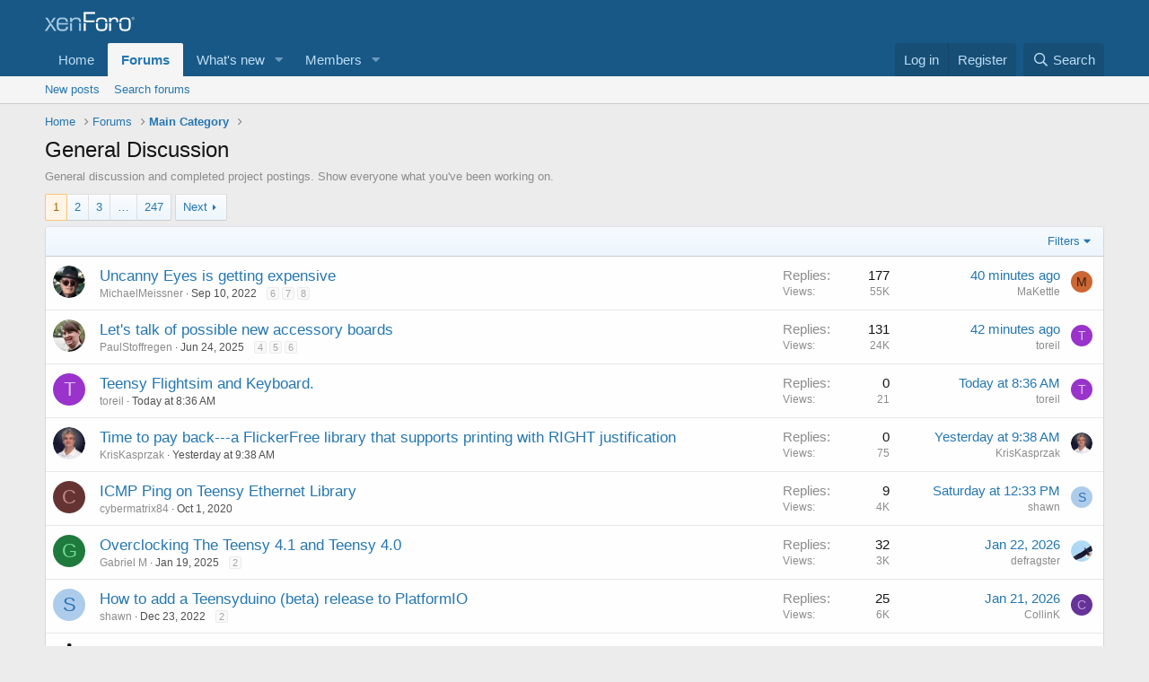

--- FILE ---
content_type: text/html; charset=utf-8
request_url: https://forum.pjrc.com/index.php?forums/general-discussion.5/
body_size: 17613
content:
<!DOCTYPE html>
<html id="XF" lang="en-US" dir="LTR"
	data-app="public"
	data-template="forum_view"
	data-container-key="node-5"
	data-content-key="forum-5"
	data-logged-in="false"
	data-cookie-prefix="xf_"
	data-csrf="1769714643,6c625fc62a38b3b32d3448a1e975d5e0"
	class="has-no-js template-forum_view"
	>
<head>
	<meta charset="utf-8" />
	<meta http-equiv="X-UA-Compatible" content="IE=Edge" />
	<meta name="viewport" content="width=device-width, initial-scale=1, viewport-fit=cover">

	
	
	

	<title>General Discussion | Teensy Forum</title>

	<link rel="manifest" href="/webmanifest.php">
	
		<meta name="theme-color" content="#185886" />
	

	<meta name="apple-mobile-web-app-title" content="Teensy Forum">
	

	
		<link rel="canonical" href="https://forum.pjrc.com/index.php?forums/general-discussion.5/" />
	
		<link rel="alternate" type="application/rss+xml" title="RSS feed for General Discussion" href="/index.php?forums/general-discussion.5/index.rss" />
	
		<link rel="next" href="/index.php?forums/general-discussion.5/page-2" />
	

	
		
	
	
	<meta property="og:site_name" content="Teensy Forum" />


	
	
		
	
	
	<meta property="og:type" content="website" />


	
	
		
	
	
	
		<meta property="og:title" content="General Discussion" />
		<meta property="twitter:title" content="General Discussion" />
	


	
	
		
	
	
	
		<meta name="description" content="General discussion and completed project postings.  Show everyone what you&#039;ve been working on." />
		<meta property="og:description" content="General discussion and completed project postings.  Show everyone what you&#039;ve been working on." />
		<meta property="twitter:description" content="General discussion and completed project postings.  Show everyone what you&#039;ve been working on." />
	


	
	
		
	
	
	<meta property="og:url" content="https://forum.pjrc.com/index.php?forums/general-discussion.5/" />


	
	

	
	

	


	<link rel="preload" href="/styles/fonts/fa/fa-regular-400.woff2?_v=5.15.3" as="font" type="font/woff2" crossorigin="anonymous" />


	<link rel="preload" href="/styles/fonts/fa/fa-solid-900.woff2?_v=5.15.3" as="font" type="font/woff2" crossorigin="anonymous" />


<link rel="preload" href="/styles/fonts/fa/fa-brands-400.woff2?_v=5.15.3" as="font" type="font/woff2" crossorigin="anonymous" />

	<link rel="stylesheet" href="/css.php?css=public%3Anormalize.css%2Cpublic%3Afa.css%2Cpublic%3Acore.less%2Cpublic%3Aapp.less&amp;s=1&amp;l=1&amp;d=1763040417&amp;k=77f943c71aa0b96c55299fc11ed95cde106fd164" />

	<link rel="stylesheet" href="/css.php?css=public%3Astructured_list.less%2Cpublic%3Aextra.less&amp;s=1&amp;l=1&amp;d=1763040417&amp;k=88009d1cc8dc072685bd88084fa0068c0e88f56a" />

	
		<script src="/js/xf/preamble.min.js?_v=219f4144"></script>
	


	
	
</head>
<body data-template="forum_view">

<div class="p-pageWrapper" id="top">





<header class="p-header" id="header">
	<div class="p-header-inner">
		<div class="p-header-content">

			<div class="p-header-logo p-header-logo--image">
				<a href="https://forum.pjrc.com">
					<img src="/styles/default/xenforo/xenforo-logo.png" srcset="" alt="Teensy Forum"
						width="" height="" />
				</a>
			</div>

			
		</div>
	</div>
</header>





	<div class="p-navSticky p-navSticky--primary" data-xf-init="sticky-header">
		
	<nav class="p-nav">
		<div class="p-nav-inner">
			<button type="button" class="button--plain p-nav-menuTrigger button" data-xf-click="off-canvas" data-menu=".js-headerOffCanvasMenu" tabindex="0" aria-label="Menu"><span class="button-text">
				<i aria-hidden="true"></i>
			</span></button>

			<div class="p-nav-smallLogo">
				<a href="https://forum.pjrc.com">
					<img src="/styles/default/xenforo/xenforo-logo.png" srcset="" alt="Teensy Forum"
						width="" height="" />
				</a>
			</div>

			<div class="p-nav-scroller hScroller" data-xf-init="h-scroller" data-auto-scroll=".p-navEl.is-selected">
				<div class="hScroller-scroll">
					<ul class="p-nav-list js-offCanvasNavSource">
					
						<li>
							
	<div class="p-navEl " >
		

			
	
	<a href="https://forum.pjrc.com"
		class="p-navEl-link "
		
		data-xf-key="1"
		data-nav-id="home">Home</a>


			

		
		
	</div>

						</li>
					
						<li>
							
	<div class="p-navEl is-selected" data-has-children="true">
		

			
	
	<a href="/index.php"
		class="p-navEl-link p-navEl-link--splitMenu "
		
		
		data-nav-id="forums">Forums</a>


			<a data-xf-key="2"
				data-xf-click="menu"
				data-menu-pos-ref="< .p-navEl"
				class="p-navEl-splitTrigger"
				role="button"
				tabindex="0"
				aria-label="Toggle expanded"
				aria-expanded="false"
				aria-haspopup="true"></a>

		
		
			<div class="menu menu--structural" data-menu="menu" aria-hidden="true">
				<div class="menu-content">
					
						
	
	
	<a href="/index.php?whats-new/posts/"
		class="menu-linkRow u-indentDepth0 js-offCanvasCopy "
		
		
		data-nav-id="newPosts">New posts</a>

	

					
						
	
	
	<a href="/index.php?search/&amp;type=post"
		class="menu-linkRow u-indentDepth0 js-offCanvasCopy "
		
		
		data-nav-id="searchForums">Search forums</a>

	

					
				</div>
			</div>
		
	</div>

						</li>
					
						<li>
							
	<div class="p-navEl " data-has-children="true">
		

			
	
	<a href="/index.php?whats-new/"
		class="p-navEl-link p-navEl-link--splitMenu "
		
		
		data-nav-id="whatsNew">What's new</a>


			<a data-xf-key="3"
				data-xf-click="menu"
				data-menu-pos-ref="< .p-navEl"
				class="p-navEl-splitTrigger"
				role="button"
				tabindex="0"
				aria-label="Toggle expanded"
				aria-expanded="false"
				aria-haspopup="true"></a>

		
		
			<div class="menu menu--structural" data-menu="menu" aria-hidden="true">
				<div class="menu-content">
					
						
	
	
	<a href="/index.php?whats-new/latest-activity"
		class="menu-linkRow u-indentDepth0 js-offCanvasCopy "
		 rel="nofollow"
		
		data-nav-id="latestActivity">Latest activity</a>

	

					
						
	
	
	<a href="/index.php?whats-new/posts/"
		class="menu-linkRow u-indentDepth0 js-offCanvasCopy "
		 rel="nofollow"
		
		data-nav-id="whatsNewPosts">New posts</a>

	

					
				</div>
			</div>
		
	</div>

						</li>
					
						<li>
							
	<div class="p-navEl " data-has-children="true">
		

			
	
	<a href="/index.php?members/"
		class="p-navEl-link p-navEl-link--splitMenu "
		
		
		data-nav-id="members">Members</a>


			<a data-xf-key="4"
				data-xf-click="menu"
				data-menu-pos-ref="< .p-navEl"
				class="p-navEl-splitTrigger"
				role="button"
				tabindex="0"
				aria-label="Toggle expanded"
				aria-expanded="false"
				aria-haspopup="true"></a>

		
		
			<div class="menu menu--structural" data-menu="menu" aria-hidden="true">
				<div class="menu-content">
					
						
	
	
	<a href="/index.php?online/"
		class="menu-linkRow u-indentDepth0 js-offCanvasCopy "
		
		
		data-nav-id="currentVisitors">Current visitors</a>

	

					
				</div>
			</div>
		
	</div>

						</li>
					
					</ul>
				</div>
			</div>

			<div class="p-nav-opposite">
				<div class="p-navgroup p-account p-navgroup--guest">
					
						<a href="/index.php?login/" class="p-navgroup-link p-navgroup-link--textual p-navgroup-link--logIn"
							data-xf-click="overlay" data-follow-redirects="on">
							<span class="p-navgroup-linkText">Log in</span>
						</a>
						
							<a href="/index.php?login/register" class="p-navgroup-link p-navgroup-link--textual p-navgroup-link--register"
								data-xf-click="overlay" data-follow-redirects="on">
								<span class="p-navgroup-linkText">Register</span>
							</a>
						
					
				</div>

				<div class="p-navgroup p-discovery">
					<a href="/index.php?whats-new/"
						class="p-navgroup-link p-navgroup-link--iconic p-navgroup-link--whatsnew"
						aria-label="What&#039;s new"
						title="What&#039;s new">
						<i aria-hidden="true"></i>
						<span class="p-navgroup-linkText">What's new</span>
					</a>

					
						<a href="/index.php?search/"
							class="p-navgroup-link p-navgroup-link--iconic p-navgroup-link--search"
							data-xf-click="menu"
							data-xf-key="/"
							aria-label="Search"
							aria-expanded="false"
							aria-haspopup="true"
							title="Search">
							<i aria-hidden="true"></i>
							<span class="p-navgroup-linkText">Search</span>
						</a>
						<div class="menu menu--structural menu--wide" data-menu="menu" aria-hidden="true">
							<form action="/index.php?search/search" method="post"
								class="menu-content"
								data-xf-init="quick-search">

								<h3 class="menu-header">Search</h3>
								
								<div class="menu-row">
									
										<div class="inputGroup inputGroup--joined">
											<input type="text" class="input" name="keywords" placeholder="Search…" aria-label="Search" data-menu-autofocus="true" />
											
			<select name="constraints" class="js-quickSearch-constraint input" aria-label="Search within">
				<option value="">Everywhere</option>
<option value="{&quot;search_type&quot;:&quot;post&quot;}">Threads</option>
<option value="{&quot;search_type&quot;:&quot;post&quot;,&quot;c&quot;:{&quot;nodes&quot;:[5],&quot;child_nodes&quot;:1}}">This forum</option>

			</select>
		
										</div>
									
								</div>

								
								<div class="menu-row">
									<label class="iconic"><input type="checkbox"  name="c[title_only]" value="1" /><i aria-hidden="true"></i><span class="iconic-label">Search titles only</span></label>

								</div>
								
								<div class="menu-row">
									<div class="inputGroup">
										<span class="inputGroup-text" id="ctrl_search_menu_by_member">By:</span>
										<input type="text" class="input" name="c[users]" data-xf-init="auto-complete" placeholder="Member" aria-labelledby="ctrl_search_menu_by_member" />
									</div>
								</div>
								<div class="menu-footer">
									<span class="menu-footer-controls">
										<button type="submit" class="button--primary button button--icon button--icon--search"><span class="button-text">Search</span></button>
										<a href="/index.php?search/" class="button"><span class="button-text">Advanced search…</span></a>
									</span>
								</div>

								<input type="hidden" name="_xfToken" value="1769714643,6c625fc62a38b3b32d3448a1e975d5e0" />
							</form>
						</div>
					
				</div>
			</div>
		</div>
	</nav>

	</div>
	
	
		<div class="p-sectionLinks">
			<div class="p-sectionLinks-inner hScroller" data-xf-init="h-scroller">
				<div class="hScroller-scroll">
					<ul class="p-sectionLinks-list">
					
						<li>
							
	<div class="p-navEl " >
		

			
	
	<a href="/index.php?whats-new/posts/"
		class="p-navEl-link "
		
		data-xf-key="alt+1"
		data-nav-id="newPosts">New posts</a>


			

		
		
	</div>

						</li>
					
						<li>
							
	<div class="p-navEl " >
		

			
	
	<a href="/index.php?search/&amp;type=post"
		class="p-navEl-link "
		
		data-xf-key="alt+2"
		data-nav-id="searchForums">Search forums</a>


			

		
		
	</div>

						</li>
					
					</ul>
				</div>
			</div>
		</div>
	



<div class="offCanvasMenu offCanvasMenu--nav js-headerOffCanvasMenu" data-menu="menu" aria-hidden="true" data-ocm-builder="navigation">
	<div class="offCanvasMenu-backdrop" data-menu-close="true"></div>
	<div class="offCanvasMenu-content">
		<div class="offCanvasMenu-header">
			Menu
			<a class="offCanvasMenu-closer" data-menu-close="true" role="button" tabindex="0" aria-label="Close"></a>
		</div>
		
			<div class="p-offCanvasRegisterLink">
				<div class="offCanvasMenu-linkHolder">
					<a href="/index.php?login/" class="offCanvasMenu-link" data-xf-click="overlay" data-menu-close="true">
						Log in
					</a>
				</div>
				<hr class="offCanvasMenu-separator" />
				
					<div class="offCanvasMenu-linkHolder">
						<a href="/index.php?login/register" class="offCanvasMenu-link" data-xf-click="overlay" data-menu-close="true">
							Register
						</a>
					</div>
					<hr class="offCanvasMenu-separator" />
				
			</div>
		
		<div class="js-offCanvasNavTarget"></div>
		<div class="offCanvasMenu-installBanner js-installPromptContainer" style="display: none;" data-xf-init="install-prompt">
			<div class="offCanvasMenu-installBanner-header">Install the app</div>
			<button type="button" class="js-installPromptButton button"><span class="button-text">Install</span></button>
			<template class="js-installTemplateIOS">
				<div class="overlay-title">How to install the app on iOS</div>
				<div class="block-body">
					<div class="block-row">
						<p>
							Follow along with the video below to see how to install our site as a web app on your home screen.
						</p>
						<p style="text-align: center">
							<img src="/styles/default/xenforo/add_to_home.gif" width="222" height="480" />
						</p>
						<p>
							<small><strong>Note:</strong> This feature currently requires accessing the site using the built-in Safari browser.</small>
						</p>
					</div>
				</div>
			</template>
		</div>
	</div>
</div>

<div class="p-body">
	<div class="p-body-inner">
		<!--XF:EXTRA_OUTPUT-->

		

		

		
		
	
		<ul class="p-breadcrumbs "
			itemscope itemtype="https://schema.org/BreadcrumbList">
		
			

			
			

			
				
				
	<li itemprop="itemListElement" itemscope itemtype="https://schema.org/ListItem">
		<a href="https://forum.pjrc.com" itemprop="item">
			<span itemprop="name">Home</span>
		</a>
		<meta itemprop="position" content="1" />
	</li>

			

			
				
				
	<li itemprop="itemListElement" itemscope itemtype="https://schema.org/ListItem">
		<a href="/index.php" itemprop="item">
			<span itemprop="name">Forums</span>
		</a>
		<meta itemprop="position" content="2" />
	</li>

			
			
				
				
	<li itemprop="itemListElement" itemscope itemtype="https://schema.org/ListItem">
		<a href="/index.php#main-category.1" itemprop="item">
			<span itemprop="name">Main Category</span>
		</a>
		<meta itemprop="position" content="3" />
	</li>

			

		
		</ul>
	

		

		
	<noscript class="js-jsWarning"><div class="blockMessage blockMessage--important blockMessage--iconic u-noJsOnly">JavaScript is disabled. For a better experience, please enable JavaScript in your browser before proceeding.</div></noscript>

		
	<div class="blockMessage blockMessage--important blockMessage--iconic js-browserWarning" style="display: none">You are using an out of date browser. It  may not display this or other websites correctly.<br />You should upgrade or use an <a href="https://www.google.com/chrome/" target="_blank" rel="noopener">alternative browser</a>.</div>


		
			<div class="p-body-header">
			
				
					<div class="p-title ">
					
						
							<h1 class="p-title-value">General Discussion</h1>
						
						
					
					</div>
				

				
					<div class="p-description">General discussion and completed project postings.  Show everyone what you've been working on.</div>
				
			
			</div>
		

		<div class="p-body-main  ">
			
			<div class="p-body-contentCol"></div>
			

			

			<div class="p-body-content">
				
				<div class="p-body-pageContent">







	
	
	






	

	
		
	

















<div class="block " data-xf-init="" data-type="thread" data-href="/index.php?inline-mod/">

	<div class="block-outer"><div class="block-outer-main"><nav class="pageNavWrapper pageNavWrapper--mixed ">



<div class="pageNav  pageNav--skipEnd">
	

	<ul class="pageNav-main">
		

	
		<li class="pageNav-page pageNav-page--current "><a href="/index.php?forums/general-discussion.5/">1</a></li>
	


		

		
			

	
		<li class="pageNav-page pageNav-page--later"><a href="/index.php?forums/general-discussion.5/page-2">2</a></li>
	

		
			

	
		<li class="pageNav-page pageNav-page--later"><a href="/index.php?forums/general-discussion.5/page-3">3</a></li>
	

		

		
			
				<li class="pageNav-page pageNav-page--skip pageNav-page--skipEnd">
					<a data-xf-init="tooltip" title="Go to page"
						data-xf-click="menu"
						role="button" tabindex="0" aria-expanded="false" aria-haspopup="true">…</a>
					

	<div class="menu menu--pageJump" data-menu="menu" aria-hidden="true">
		<div class="menu-content">
			<h4 class="menu-header">Go to page</h4>
			<div class="menu-row" data-xf-init="page-jump" data-page-url="/index.php?forums/general-discussion.5/page-%page%">
				<div class="inputGroup inputGroup--numbers">
					<div class="inputGroup inputGroup--numbers inputNumber" data-xf-init="number-box"><input type="number" pattern="\d*" class="input input--number js-numberBoxTextInput input input--numberNarrow js-pageJumpPage" value="4"  min="1" max="247" step="1" required="required" data-menu-autofocus="true" /></div>
					<span class="inputGroup-text"><button type="button" class="js-pageJumpGo button"><span class="button-text">Go</span></button></span>
				</div>
			</div>
		</div>
	</div>

				</li>
			
		

		

	
		<li class="pageNav-page "><a href="/index.php?forums/general-discussion.5/page-247">247</a></li>
	

	</ul>

	
		<a href="/index.php?forums/general-discussion.5/page-2" class="pageNav-jump pageNav-jump--next">Next</a>
	
</div>

<div class="pageNavSimple">
	

	<a class="pageNavSimple-el pageNavSimple-el--current"
		data-xf-init="tooltip" title="Go to page"
		data-xf-click="menu" role="button" tabindex="0" aria-expanded="false" aria-haspopup="true">
		1 of 247
	</a>
	

	<div class="menu menu--pageJump" data-menu="menu" aria-hidden="true">
		<div class="menu-content">
			<h4 class="menu-header">Go to page</h4>
			<div class="menu-row" data-xf-init="page-jump" data-page-url="/index.php?forums/general-discussion.5/page-%page%">
				<div class="inputGroup inputGroup--numbers">
					<div class="inputGroup inputGroup--numbers inputNumber" data-xf-init="number-box"><input type="number" pattern="\d*" class="input input--number js-numberBoxTextInput input input--numberNarrow js-pageJumpPage" value="1"  min="1" max="247" step="1" required="required" data-menu-autofocus="true" /></div>
					<span class="inputGroup-text"><button type="button" class="js-pageJumpGo button"><span class="button-text">Go</span></button></span>
				</div>
			</div>
		</div>
	</div>


	
		<a href="/index.php?forums/general-discussion.5/page-2" class="pageNavSimple-el pageNavSimple-el--next">
			Next <i aria-hidden="true"></i>
		</a>
		<a href="/index.php?forums/general-discussion.5/page-247"
			class="pageNavSimple-el pageNavSimple-el--last"
			data-xf-init="tooltip" title="Last">
			<i aria-hidden="true"></i> <span class="u-srOnly">Last</span>
		</a>
	
</div>

</nav>



</div></div>

	<div class="block-container">

		
			<div class="block-filterBar">
				<div class="filterBar">
					

					<a class="filterBar-menuTrigger" data-xf-click="menu" role="button" tabindex="0" aria-expanded="false" aria-haspopup="true">Filters</a>
					<div class="menu menu--wide" data-menu="menu" aria-hidden="true"
						data-href="/index.php?forums/general-discussion.5/filters"
						data-load-target=".js-filterMenuBody">
						<div class="menu-content">
							<h4 class="menu-header">Show only:</h4>
							<div class="js-filterMenuBody">
								<div class="menu-row">Loading…</div>
							</div>
						</div>
					</div>
				</div>
			</div>
		

		

		<div class="block-body">
			
				<div class="structItemContainer">
					

	

	



					
						

						<div class="structItemContainer-group js-threadList">
							
								
									

	

	<div class="structItem structItem--thread js-inlineModContainer js-threadListItem-71068" data-author="MichaelMeissner">

	
		<div class="structItem-cell structItem-cell--icon">
			<div class="structItem-iconContainer">
				<a href="/index.php?members/michaelmeissner.706/" class="avatar avatar--s" data-user-id="706" data-xf-init="member-tooltip">
			<img src="/data/avatars/s/0/706.jpg?1723233352" srcset="/data/avatars/m/0/706.jpg?1723233352 2x" alt="MichaelMeissner" class="avatar-u706-s" width="48" height="48" loading="lazy" /> 
		</a>
				
			</div>
		</div>
	

	
		<div class="structItem-cell structItem-cell--main" data-xf-init="touch-proxy">
			

			<div class="structItem-title">
				
				
				<a href="/index.php?threads/uncanny-eyes-is-getting-expensive.71068/" class="" data-tp-primary="on" data-xf-init="preview-tooltip" data-preview-url="/index.php?threads/uncanny-eyes-is-getting-expensive.71068/preview">Uncanny Eyes is getting expensive</a>
			</div>

			<div class="structItem-minor">
				

				
					<ul class="structItem-parts">
						<li><a href="/index.php?members/michaelmeissner.706/" class="username " dir="auto" data-user-id="706" data-xf-init="member-tooltip">MichaelMeissner</a></li>
						<li class="structItem-startDate"><a href="/index.php?threads/uncanny-eyes-is-getting-expensive.71068/" rel="nofollow"><time  class="u-dt" dir="auto" datetime="2022-09-10T00:36:09-0700" data-time="1662795369" data-date-string="Sep 10, 2022" data-time-string="12:36 AM" title="Sep 10, 2022 at 12:36 AM">Sep 10, 2022</time></a></li>
						
					</ul>

					
						<span class="structItem-pageJump">
						
							<a href="/index.php?threads/uncanny-eyes-is-getting-expensive.71068/page-6">6</a>
						
							<a href="/index.php?threads/uncanny-eyes-is-getting-expensive.71068/page-7">7</a>
						
							<a href="/index.php?threads/uncanny-eyes-is-getting-expensive.71068/page-8">8</a>
						
						</span>
					
				
			</div>
		</div>
	

	
		<div class="structItem-cell structItem-cell--meta" title="First message reaction score: 0">
			<dl class="pairs pairs--justified">
				<dt>Replies</dt>
				<dd>177</dd>
			</dl>
			<dl class="pairs pairs--justified structItem-minor">
				<dt>Views</dt>
				<dd>55K</dd>
			</dl>
		</div>
	

	
		<div class="structItem-cell structItem-cell--latest">
			
				<a href="/index.php?threads/uncanny-eyes-is-getting-expensive.71068/latest" rel="nofollow"><time  class="structItem-latestDate u-dt" dir="auto" datetime="2026-01-29T10:43:50-0800" data-time="1769712230" data-date-string="Jan 29, 2026" data-time-string="10:43 AM" title="Jan 29, 2026 at 10:43 AM">40 minutes ago</time></a>
				<div class="structItem-minor">
					
						<a href="/index.php?members/makettle.87141/" class="username " dir="auto" data-user-id="87141" data-xf-init="member-tooltip">MaKettle</a>
					
				</div>
			
		</div>
	

	
		<div class="structItem-cell structItem-cell--icon structItem-cell--iconEnd">
			<div class="structItem-iconContainer">
				
					<a href="/index.php?members/makettle.87141/" class="avatar avatar--xxs avatar--default avatar--default--dynamic" data-user-id="87141" data-xf-init="member-tooltip" style="background-color: #cc6633; color: #3d1f0f">
			<span class="avatar-u87141-s" role="img" aria-label="MaKettle">M</span> 
		</a>
				
			</div>
		</div>
	

	</div>

								
									

	

	<div class="structItem structItem--thread js-inlineModContainer js-threadListItem-77088" data-author="PaulStoffregen">

	
		<div class="structItem-cell structItem-cell--icon">
			<div class="structItem-iconContainer">
				<a href="/index.php?members/paulstoffregen.632/" class="avatar avatar--s" data-user-id="632" data-xf-init="member-tooltip">
			<img src="/data/avatars/s/0/632.jpg?1699440357"  alt="PaulStoffregen" class="avatar-u632-s" width="48" height="48" loading="lazy" /> 
		</a>
				
			</div>
		</div>
	

	
		<div class="structItem-cell structItem-cell--main" data-xf-init="touch-proxy">
			

			<div class="structItem-title">
				
				
				<a href="/index.php?threads/lets-talk-of-possible-new-accessory-boards.77088/" class="" data-tp-primary="on" data-xf-init="preview-tooltip" data-preview-url="/index.php?threads/lets-talk-of-possible-new-accessory-boards.77088/preview">Let&#039;s talk of possible new accessory boards</a>
			</div>

			<div class="structItem-minor">
				

				
					<ul class="structItem-parts">
						<li><a href="/index.php?members/paulstoffregen.632/" class="username " dir="auto" data-user-id="632" data-xf-init="member-tooltip">PaulStoffregen</a></li>
						<li class="structItem-startDate"><a href="/index.php?threads/lets-talk-of-possible-new-accessory-boards.77088/" rel="nofollow"><time  class="u-dt" dir="auto" datetime="2025-06-24T07:06:33-0700" data-time="1750773993" data-date-string="Jun 24, 2025" data-time-string="7:06 AM" title="Jun 24, 2025 at 7:06 AM">Jun 24, 2025</time></a></li>
						
					</ul>

					
						<span class="structItem-pageJump">
						
							<a href="/index.php?threads/lets-talk-of-possible-new-accessory-boards.77088/page-4">4</a>
						
							<a href="/index.php?threads/lets-talk-of-possible-new-accessory-boards.77088/page-5">5</a>
						
							<a href="/index.php?threads/lets-talk-of-possible-new-accessory-boards.77088/page-6">6</a>
						
						</span>
					
				
			</div>
		</div>
	

	
		<div class="structItem-cell structItem-cell--meta" title="First message reaction score: 5">
			<dl class="pairs pairs--justified">
				<dt>Replies</dt>
				<dd>131</dd>
			</dl>
			<dl class="pairs pairs--justified structItem-minor">
				<dt>Views</dt>
				<dd>24K</dd>
			</dl>
		</div>
	

	
		<div class="structItem-cell structItem-cell--latest">
			
				<a href="/index.php?threads/lets-talk-of-possible-new-accessory-boards.77088/latest" rel="nofollow"><time  class="structItem-latestDate u-dt" dir="auto" datetime="2026-01-29T10:41:52-0800" data-time="1769712112" data-date-string="Jan 29, 2026" data-time-string="10:41 AM" title="Jan 29, 2026 at 10:41 AM">42 minutes ago</time></a>
				<div class="structItem-minor">
					
						<a href="/index.php?members/toreil.41743/" class="username " dir="auto" data-user-id="41743" data-xf-init="member-tooltip">toreil</a>
					
				</div>
			
		</div>
	

	
		<div class="structItem-cell structItem-cell--icon structItem-cell--iconEnd">
			<div class="structItem-iconContainer">
				
					<a href="/index.php?members/toreil.41743/" class="avatar avatar--xxs avatar--default avatar--default--dynamic" data-user-id="41743" data-xf-init="member-tooltip" style="background-color: #9933cc; color: #e0c2f0">
			<span class="avatar-u41743-s" role="img" aria-label="toreil">T</span> 
		</a>
				
			</div>
		</div>
	

	</div>

								
									

	

	<div class="structItem structItem--thread js-inlineModContainer js-threadListItem-77641" data-author="toreil">

	
		<div class="structItem-cell structItem-cell--icon">
			<div class="structItem-iconContainer">
				<a href="/index.php?members/toreil.41743/" class="avatar avatar--s avatar--default avatar--default--dynamic" data-user-id="41743" data-xf-init="member-tooltip" style="background-color: #9933cc; color: #e0c2f0">
			<span class="avatar-u41743-s" role="img" aria-label="toreil">T</span> 
		</a>
				
			</div>
		</div>
	

	
		<div class="structItem-cell structItem-cell--main" data-xf-init="touch-proxy">
			

			<div class="structItem-title">
				
				
				<a href="/index.php?threads/teensy-flightsim-and-keyboard.77641/" class="" data-tp-primary="on" data-xf-init="preview-tooltip" data-preview-url="/index.php?threads/teensy-flightsim-and-keyboard.77641/preview">Teensy Flightsim and Keyboard.</a>
			</div>

			<div class="structItem-minor">
				

				
					<ul class="structItem-parts">
						<li><a href="/index.php?members/toreil.41743/" class="username " dir="auto" data-user-id="41743" data-xf-init="member-tooltip">toreil</a></li>
						<li class="structItem-startDate"><a href="/index.php?threads/teensy-flightsim-and-keyboard.77641/" rel="nofollow"><time  class="u-dt" dir="auto" datetime="2026-01-29T08:36:13-0800" data-time="1769704573" data-date-string="Jan 29, 2026" data-time-string="8:36 AM" title="Jan 29, 2026 at 8:36 AM">Today at 8:36 AM</time></a></li>
						
					</ul>

					
				
			</div>
		</div>
	

	
		<div class="structItem-cell structItem-cell--meta" title="First message reaction score: 0">
			<dl class="pairs pairs--justified">
				<dt>Replies</dt>
				<dd>0</dd>
			</dl>
			<dl class="pairs pairs--justified structItem-minor">
				<dt>Views</dt>
				<dd>21</dd>
			</dl>
		</div>
	

	
		<div class="structItem-cell structItem-cell--latest">
			
				<a href="/index.php?threads/teensy-flightsim-and-keyboard.77641/latest" rel="nofollow"><time  class="structItem-latestDate u-dt" dir="auto" datetime="2026-01-29T08:36:13-0800" data-time="1769704573" data-date-string="Jan 29, 2026" data-time-string="8:36 AM" title="Jan 29, 2026 at 8:36 AM">Today at 8:36 AM</time></a>
				<div class="structItem-minor">
					
						<a href="/index.php?members/toreil.41743/" class="username " dir="auto" data-user-id="41743" data-xf-init="member-tooltip">toreil</a>
					
				</div>
			
		</div>
	

	
		<div class="structItem-cell structItem-cell--icon structItem-cell--iconEnd">
			<div class="structItem-iconContainer">
				
					<a href="/index.php?members/toreil.41743/" class="avatar avatar--xxs avatar--default avatar--default--dynamic" data-user-id="41743" data-xf-init="member-tooltip" style="background-color: #9933cc; color: #e0c2f0">
			<span class="avatar-u41743-s" role="img" aria-label="toreil">T</span> 
		</a>
				
			</div>
		</div>
	

	</div>

								
									

	

	<div class="structItem structItem--thread js-inlineModContainer js-threadListItem-77635" data-author="KrisKasprzak">

	
		<div class="structItem-cell structItem-cell--icon">
			<div class="structItem-iconContainer">
				<a href="/index.php?members/kriskasprzak.48435/" class="avatar avatar--s" data-user-id="48435" data-xf-init="member-tooltip">
			<img src="/data/avatars/s/48/48435.jpg?1699440374"  alt="KrisKasprzak" class="avatar-u48435-s" width="48" height="48" loading="lazy" /> 
		</a>
				
			</div>
		</div>
	

	
		<div class="structItem-cell structItem-cell--main" data-xf-init="touch-proxy">
			

			<div class="structItem-title">
				
				
				<a href="/index.php?threads/time-to-pay-back-a-flickerfree-library-that-supports-printing-with-right-justification.77635/" class="" data-tp-primary="on" data-xf-init="preview-tooltip" data-preview-url="/index.php?threads/time-to-pay-back-a-flickerfree-library-that-supports-printing-with-right-justification.77635/preview">Time to pay back---a FlickerFree library that supports printing with RIGHT justification</a>
			</div>

			<div class="structItem-minor">
				

				
					<ul class="structItem-parts">
						<li><a href="/index.php?members/kriskasprzak.48435/" class="username " dir="auto" data-user-id="48435" data-xf-init="member-tooltip">KrisKasprzak</a></li>
						<li class="structItem-startDate"><a href="/index.php?threads/time-to-pay-back-a-flickerfree-library-that-supports-printing-with-right-justification.77635/" rel="nofollow"><time  class="u-dt" dir="auto" datetime="2026-01-28T09:38:19-0800" data-time="1769621899" data-date-string="Jan 28, 2026" data-time-string="9:38 AM" title="Jan 28, 2026 at 9:38 AM">Yesterday at 9:38 AM</time></a></li>
						
					</ul>

					
				
			</div>
		</div>
	

	
		<div class="structItem-cell structItem-cell--meta" title="First message reaction score: 3">
			<dl class="pairs pairs--justified">
				<dt>Replies</dt>
				<dd>0</dd>
			</dl>
			<dl class="pairs pairs--justified structItem-minor">
				<dt>Views</dt>
				<dd>75</dd>
			</dl>
		</div>
	

	
		<div class="structItem-cell structItem-cell--latest">
			
				<a href="/index.php?threads/time-to-pay-back-a-flickerfree-library-that-supports-printing-with-right-justification.77635/latest" rel="nofollow"><time  class="structItem-latestDate u-dt" dir="auto" datetime="2026-01-28T09:38:19-0800" data-time="1769621899" data-date-string="Jan 28, 2026" data-time-string="9:38 AM" title="Jan 28, 2026 at 9:38 AM">Yesterday at 9:38 AM</time></a>
				<div class="structItem-minor">
					
						<a href="/index.php?members/kriskasprzak.48435/" class="username " dir="auto" data-user-id="48435" data-xf-init="member-tooltip">KrisKasprzak</a>
					
				</div>
			
		</div>
	

	
		<div class="structItem-cell structItem-cell--icon structItem-cell--iconEnd">
			<div class="structItem-iconContainer">
				
					<a href="/index.php?members/kriskasprzak.48435/" class="avatar avatar--xxs" data-user-id="48435" data-xf-init="member-tooltip">
			<img src="/data/avatars/s/48/48435.jpg?1699440374"  alt="KrisKasprzak" class="avatar-u48435-s" width="48" height="48" loading="lazy" /> 
		</a>
				
			</div>
		</div>
	

	</div>

								
									

	

	<div class="structItem structItem--thread js-inlineModContainer js-threadListItem-63466" data-author="cybermatrix84">

	
		<div class="structItem-cell structItem-cell--icon">
			<div class="structItem-iconContainer">
				<a href="/index.php?members/cybermatrix84.76614/" class="avatar avatar--s avatar--default avatar--default--dynamic" data-user-id="76614" data-xf-init="member-tooltip" style="background-color: #663333; color: #c38888">
			<span class="avatar-u76614-s" role="img" aria-label="cybermatrix84">C</span> 
		</a>
				
			</div>
		</div>
	

	
		<div class="structItem-cell structItem-cell--main" data-xf-init="touch-proxy">
			

			<div class="structItem-title">
				
				
				<a href="/index.php?threads/icmp-ping-on-teensy-ethernet-library.63466/" class="" data-tp-primary="on" data-xf-init="preview-tooltip" data-preview-url="/index.php?threads/icmp-ping-on-teensy-ethernet-library.63466/preview">ICMP Ping on Teensy Ethernet Library</a>
			</div>

			<div class="structItem-minor">
				

				
					<ul class="structItem-parts">
						<li><a href="/index.php?members/cybermatrix84.76614/" class="username " dir="auto" data-user-id="76614" data-xf-init="member-tooltip">cybermatrix84</a></li>
						<li class="structItem-startDate"><a href="/index.php?threads/icmp-ping-on-teensy-ethernet-library.63466/" rel="nofollow"><time  class="u-dt" dir="auto" datetime="2020-10-01T01:21:49-0700" data-time="1601540509" data-date-string="Oct 1, 2020" data-time-string="1:21 AM" title="Oct 1, 2020 at 1:21 AM">Oct 1, 2020</time></a></li>
						
					</ul>

					
				
			</div>
		</div>
	

	
		<div class="structItem-cell structItem-cell--meta" title="First message reaction score: 0">
			<dl class="pairs pairs--justified">
				<dt>Replies</dt>
				<dd>9</dd>
			</dl>
			<dl class="pairs pairs--justified structItem-minor">
				<dt>Views</dt>
				<dd>4K</dd>
			</dl>
		</div>
	

	
		<div class="structItem-cell structItem-cell--latest">
			
				<a href="/index.php?threads/icmp-ping-on-teensy-ethernet-library.63466/latest" rel="nofollow"><time  class="structItem-latestDate u-dt" dir="auto" datetime="2026-01-24T12:33:51-0800" data-time="1769286831" data-date-string="Jan 24, 2026" data-time-string="12:33 PM" title="Jan 24, 2026 at 12:33 PM">Saturday at 12:33 PM</time></a>
				<div class="structItem-minor">
					
						<a href="/index.php?members/shawn.48239/" class="username " dir="auto" data-user-id="48239" data-xf-init="member-tooltip">shawn</a>
					
				</div>
			
		</div>
	

	
		<div class="structItem-cell structItem-cell--icon structItem-cell--iconEnd">
			<div class="structItem-iconContainer">
				
					<a href="/index.php?members/shawn.48239/" class="avatar avatar--xxs avatar--default avatar--default--dynamic" data-user-id="48239" data-xf-init="member-tooltip" style="background-color: #adcceb; color: #2e73b8">
			<span class="avatar-u48239-s" role="img" aria-label="shawn">S</span> 
		</a>
				
			</div>
		</div>
	

	</div>

								
									

	

	<div class="structItem structItem--thread js-inlineModContainer js-threadListItem-76398" data-author="Gabriel M">

	
		<div class="structItem-cell structItem-cell--icon">
			<div class="structItem-iconContainer">
				<a href="/index.php?members/gabriel-m.106297/" class="avatar avatar--s avatar--default avatar--default--dynamic" data-user-id="106297" data-xf-init="member-tooltip" style="background-color: #1f7a3d; color: #70db94">
			<span class="avatar-u106297-s" role="img" aria-label="Gabriel M">G</span> 
		</a>
				
			</div>
		</div>
	

	
		<div class="structItem-cell structItem-cell--main" data-xf-init="touch-proxy">
			

			<div class="structItem-title">
				
				
				<a href="/index.php?threads/overclocking-the-teensy-4-1-and-teensy-4-0.76398/" class="" data-tp-primary="on" data-xf-init="preview-tooltip" data-preview-url="/index.php?threads/overclocking-the-teensy-4-1-and-teensy-4-0.76398/preview">Overclocking The Teensy 4.1 and Teensy 4.0</a>
			</div>

			<div class="structItem-minor">
				

				
					<ul class="structItem-parts">
						<li><a href="/index.php?members/gabriel-m.106297/" class="username " dir="auto" data-user-id="106297" data-xf-init="member-tooltip">Gabriel M</a></li>
						<li class="structItem-startDate"><a href="/index.php?threads/overclocking-the-teensy-4-1-and-teensy-4-0.76398/" rel="nofollow"><time  class="u-dt" dir="auto" datetime="2025-01-19T17:17:35-0800" data-time="1737335855" data-date-string="Jan 19, 2025" data-time-string="5:17 PM" title="Jan 19, 2025 at 5:17 PM">Jan 19, 2025</time></a></li>
						
					</ul>

					
						<span class="structItem-pageJump">
						
							<a href="/index.php?threads/overclocking-the-teensy-4-1-and-teensy-4-0.76398/page-2">2</a>
						
						</span>
					
				
			</div>
		</div>
	

	
		<div class="structItem-cell structItem-cell--meta" title="First message reaction score: 0">
			<dl class="pairs pairs--justified">
				<dt>Replies</dt>
				<dd>32</dd>
			</dl>
			<dl class="pairs pairs--justified structItem-minor">
				<dt>Views</dt>
				<dd>3K</dd>
			</dl>
		</div>
	

	
		<div class="structItem-cell structItem-cell--latest">
			
				<a href="/index.php?threads/overclocking-the-teensy-4-1-and-teensy-4-0.76398/latest" rel="nofollow"><time  class="structItem-latestDate u-dt" dir="auto" datetime="2026-01-22T11:47:58-0800" data-time="1769111278" data-date-string="Jan 22, 2026" data-time-string="11:47 AM" title="Jan 22, 2026 at 11:47 AM">Jan 22, 2026</time></a>
				<div class="structItem-minor">
					
						<a href="/index.php?members/defragster.38915/" class="username " dir="auto" data-user-id="38915" data-xf-init="member-tooltip">defragster</a>
					
				</div>
			
		</div>
	

	
		<div class="structItem-cell structItem-cell--icon structItem-cell--iconEnd">
			<div class="structItem-iconContainer">
				
					<a href="/index.php?members/defragster.38915/" class="avatar avatar--xxs" data-user-id="38915" data-xf-init="member-tooltip">
			<img src="/data/avatars/s/38/38915.jpg?1699440365"  alt="defragster" class="avatar-u38915-s" width="48" height="48" loading="lazy" /> 
		</a>
				
			</div>
		</div>
	

	</div>

								
									

	

	<div class="structItem structItem--thread js-inlineModContainer js-threadListItem-71730" data-author="shawn">

	
		<div class="structItem-cell structItem-cell--icon">
			<div class="structItem-iconContainer">
				<a href="/index.php?members/shawn.48239/" class="avatar avatar--s avatar--default avatar--default--dynamic" data-user-id="48239" data-xf-init="member-tooltip" style="background-color: #adcceb; color: #2e73b8">
			<span class="avatar-u48239-s" role="img" aria-label="shawn">S</span> 
		</a>
				
			</div>
		</div>
	

	
		<div class="structItem-cell structItem-cell--main" data-xf-init="touch-proxy">
			

			<div class="structItem-title">
				
				
				<a href="/index.php?threads/how-to-add-a-teensyduino-beta-release-to-platformio.71730/" class="" data-tp-primary="on" data-xf-init="preview-tooltip" data-preview-url="/index.php?threads/how-to-add-a-teensyduino-beta-release-to-platformio.71730/preview">How to add a Teensyduino (beta) release to PlatformIO</a>
			</div>

			<div class="structItem-minor">
				

				
					<ul class="structItem-parts">
						<li><a href="/index.php?members/shawn.48239/" class="username " dir="auto" data-user-id="48239" data-xf-init="member-tooltip">shawn</a></li>
						<li class="structItem-startDate"><a href="/index.php?threads/how-to-add-a-teensyduino-beta-release-to-platformio.71730/" rel="nofollow"><time  class="u-dt" dir="auto" datetime="2022-12-23T08:13:36-0800" data-time="1671812016" data-date-string="Dec 23, 2022" data-time-string="8:13 AM" title="Dec 23, 2022 at 8:13 AM">Dec 23, 2022</time></a></li>
						
					</ul>

					
						<span class="structItem-pageJump">
						
							<a href="/index.php?threads/how-to-add-a-teensyduino-beta-release-to-platformio.71730/page-2">2</a>
						
						</span>
					
				
			</div>
		</div>
	

	
		<div class="structItem-cell structItem-cell--meta" title="First message reaction score: 0">
			<dl class="pairs pairs--justified">
				<dt>Replies</dt>
				<dd>25</dd>
			</dl>
			<dl class="pairs pairs--justified structItem-minor">
				<dt>Views</dt>
				<dd>6K</dd>
			</dl>
		</div>
	

	
		<div class="structItem-cell structItem-cell--latest">
			
				<a href="/index.php?threads/how-to-add-a-teensyduino-beta-release-to-platformio.71730/latest" rel="nofollow"><time  class="structItem-latestDate u-dt" dir="auto" datetime="2026-01-21T15:44:06-0800" data-time="1769039046" data-date-string="Jan 21, 2026" data-time-string="3:44 PM" title="Jan 21, 2026 at 3:44 PM">Jan 21, 2026</time></a>
				<div class="structItem-minor">
					
						<a href="/index.php?members/collink.44583/" class="username " dir="auto" data-user-id="44583" data-xf-init="member-tooltip">CollinK</a>
					
				</div>
			
		</div>
	

	
		<div class="structItem-cell structItem-cell--icon structItem-cell--iconEnd">
			<div class="structItem-iconContainer">
				
					<a href="/index.php?members/collink.44583/" class="avatar avatar--xxs avatar--default avatar--default--dynamic" data-user-id="44583" data-xf-init="member-tooltip" style="background-color: #663399; color: #bf9fdf">
			<span class="avatar-u44583-s" role="img" aria-label="CollinK">C</span> 
		</a>
				
			</div>
		</div>
	

	</div>

								
									

	

	<div class="structItem structItem--thread js-inlineModContainer js-threadListItem-77611" data-author="Mcu32">

	
		<div class="structItem-cell structItem-cell--icon">
			<div class="structItem-iconContainer">
				<a href="/index.php?members/mcu32.84026/" class="avatar avatar--s" data-user-id="84026" data-xf-init="member-tooltip">
			<img src="/data/avatars/s/84/84026.jpg?1700077864"  alt="Mcu32" class="avatar-u84026-s" width="48" height="48" loading="lazy" /> 
		</a>
				
			</div>
		</div>
	

	
		<div class="structItem-cell structItem-cell--main" data-xf-init="touch-proxy">
			

			<div class="structItem-title">
				
				
				<a href="/index.php?threads/coremark.77611/" class="" data-tp-primary="on" data-xf-init="preview-tooltip" data-preview-url="/index.php?threads/coremark.77611/preview">Coremark</a>
			</div>

			<div class="structItem-minor">
				

				
					<ul class="structItem-parts">
						<li><a href="/index.php?members/mcu32.84026/" class="username " dir="auto" data-user-id="84026" data-xf-init="member-tooltip">Mcu32</a></li>
						<li class="structItem-startDate"><a href="/index.php?threads/coremark.77611/" rel="nofollow"><time  class="u-dt" dir="auto" datetime="2026-01-17T07:26:20-0800" data-time="1768663580" data-date-string="Jan 17, 2026" data-time-string="7:26 AM" title="Jan 17, 2026 at 7:26 AM">Jan 17, 2026</time></a></li>
						
					</ul>

					
						<span class="structItem-pageJump">
						
							<a href="/index.php?threads/coremark.77611/page-2">2</a>
						
						</span>
					
				
			</div>
		</div>
	

	
		<div class="structItem-cell structItem-cell--meta" title="First message reaction score: 3">
			<dl class="pairs pairs--justified">
				<dt>Replies</dt>
				<dd>47</dd>
			</dl>
			<dl class="pairs pairs--justified structItem-minor">
				<dt>Views</dt>
				<dd>1K</dd>
			</dl>
		</div>
	

	
		<div class="structItem-cell structItem-cell--latest">
			
				<a href="/index.php?threads/coremark.77611/latest" rel="nofollow"><time  class="structItem-latestDate u-dt" dir="auto" datetime="2026-01-21T14:09:56-0800" data-time="1769033396" data-date-string="Jan 21, 2026" data-time-string="2:09 PM" title="Jan 21, 2026 at 2:09 PM">Jan 21, 2026</time></a>
				<div class="structItem-minor">
					
						<a href="/index.php?members/alaind.46816/" class="username " dir="auto" data-user-id="46816" data-xf-init="member-tooltip">AlainD</a>
					
				</div>
			
		</div>
	

	
		<div class="structItem-cell structItem-cell--icon structItem-cell--iconEnd">
			<div class="structItem-iconContainer">
				
					<a href="/index.php?members/alaind.46816/" class="avatar avatar--xxs avatar--default avatar--default--dynamic" data-user-id="46816" data-xf-init="member-tooltip" style="background-color: #d6b85c; color: #66531a">
			<span class="avatar-u46816-s" role="img" aria-label="AlainD">A</span> 
		</a>
				
			</div>
		</div>
	

	</div>

								
									

	

	<div class="structItem structItem--thread js-inlineModContainer js-threadListItem-77619" data-author="whitebengal">

	
		<div class="structItem-cell structItem-cell--icon">
			<div class="structItem-iconContainer">
				<a href="/index.php?members/whitebengal.66269/" class="avatar avatar--s avatar--default avatar--default--dynamic" data-user-id="66269" data-xf-init="member-tooltip" style="background-color: #993366; color: #df9fbf">
			<span class="avatar-u66269-s" role="img" aria-label="whitebengal">W</span> 
		</a>
				
			</div>
		</div>
	

	
		<div class="structItem-cell structItem-cell--main" data-xf-init="touch-proxy">
			
				<ul class="structItem-statuses">
				
				
					
					
					
					
					
						<li>
							<i class="structItem-status structItem-status--locked" aria-hidden="true" title="Locked"></i>
							<span class="u-srOnly">Locked</span>
						</li>
					

					
						
					

					
					

					
					
						
							
						
					
				
				
				</ul>
			

			<div class="structItem-title">
				
				
				<a href="/index.php?threads/adafruit-industries-and-sparkfun-part-ways-partially-over-teensy.77619/" class="" data-tp-primary="on" data-xf-init="preview-tooltip" data-preview-url="/index.php?threads/adafruit-industries-and-sparkfun-part-ways-partially-over-teensy.77619/preview">AdaFruit Industries and SparkFun Part Ways Partially Over Teensy</a>
			</div>

			<div class="structItem-minor">
				

				
					<ul class="structItem-parts">
						<li><a href="/index.php?members/whitebengal.66269/" class="username " dir="auto" data-user-id="66269" data-xf-init="member-tooltip">whitebengal</a></li>
						<li class="structItem-startDate"><a href="/index.php?threads/adafruit-industries-and-sparkfun-part-ways-partially-over-teensy.77619/" rel="nofollow"><time  class="u-dt" dir="auto" datetime="2026-01-19T20:54:14-0800" data-time="1768884854" data-date-string="Jan 19, 2026" data-time-string="8:54 PM" title="Jan 19, 2026 at 8:54 PM">Jan 19, 2026</time></a></li>
						
					</ul>

					
				
			</div>
		</div>
	

	
		<div class="structItem-cell structItem-cell--meta" title="First message reaction score: 0">
			<dl class="pairs pairs--justified">
				<dt>Replies</dt>
				<dd>7</dd>
			</dl>
			<dl class="pairs pairs--justified structItem-minor">
				<dt>Views</dt>
				<dd>561</dd>
			</dl>
		</div>
	

	
		<div class="structItem-cell structItem-cell--latest">
			
				<a href="/index.php?threads/adafruit-industries-and-sparkfun-part-ways-partially-over-teensy.77619/latest" rel="nofollow"><time  class="structItem-latestDate u-dt" dir="auto" datetime="2026-01-20T13:14:56-0800" data-time="1768943696" data-date-string="Jan 20, 2026" data-time-string="1:14 PM" title="Jan 20, 2026 at 1:14 PM">Jan 20, 2026</time></a>
				<div class="structItem-minor">
					
						<a href="/index.php?members/paulstoffregen.632/" class="username " dir="auto" data-user-id="632" data-xf-init="member-tooltip">PaulStoffregen</a>
					
				</div>
			
		</div>
	

	
		<div class="structItem-cell structItem-cell--icon structItem-cell--iconEnd">
			<div class="structItem-iconContainer">
				
					<a href="/index.php?members/paulstoffregen.632/" class="avatar avatar--xxs" data-user-id="632" data-xf-init="member-tooltip">
			<img src="/data/avatars/s/0/632.jpg?1699440357"  alt="PaulStoffregen" class="avatar-u632-s" width="48" height="48" loading="lazy" /> 
		</a>
				
			</div>
		</div>
	

	</div>

								
									

	

	<div class="structItem structItem--thread js-inlineModContainer js-threadListItem-77584" data-author="ptorrone">

	
		<div class="structItem-cell structItem-cell--icon">
			<div class="structItem-iconContainer">
				<a href="/index.php?members/ptorrone.122176/" class="avatar avatar--s" data-user-id="122176" data-xf-init="member-tooltip">
			<img src="/data/avatars/s/122/122176.jpg?1767789149" srcset="/data/avatars/m/122/122176.jpg?1767789149 2x" alt="ptorrone" class="avatar-u122176-s" width="48" height="48" loading="lazy" /> 
		</a>
				
			</div>
		</div>
	

	
		<div class="structItem-cell structItem-cell--main" data-xf-init="touch-proxy">
			
				<ul class="structItem-statuses">
				
				
					
					
					
					
					
						<li>
							<i class="structItem-status structItem-status--locked" aria-hidden="true" title="Locked"></i>
							<span class="u-srOnly">Locked</span>
						</li>
					

					
						
					

					
					

					
					
						
							
						
					
				
				
				</ul>
			

			<div class="structItem-title">
				
				
				<a href="/index.php?threads/open-source-teensy-compatible-what-features-do-you-want.77584/" class="" data-tp-primary="on" data-xf-init="preview-tooltip" data-preview-url="/index.php?threads/open-source-teensy-compatible-what-features-do-you-want.77584/preview">open-source teensy-compatible - what features do you want?</a>
			</div>

			<div class="structItem-minor">
				

				
					<ul class="structItem-parts">
						<li><a href="/index.php?members/ptorrone.122176/" class="username " dir="auto" data-user-id="122176" data-xf-init="member-tooltip">ptorrone</a></li>
						<li class="structItem-startDate"><a href="/index.php?threads/open-source-teensy-compatible-what-features-do-you-want.77584/" rel="nofollow"><time  class="u-dt" dir="auto" datetime="2026-01-07T05:13:30-0800" data-time="1767791610" data-date-string="Jan 7, 2026" data-time-string="5:13 AM" title="Jan 7, 2026 at 5:13 AM">Jan 7, 2026</time></a></li>
						
					</ul>

					
						<span class="structItem-pageJump">
						
							<a href="/index.php?threads/open-source-teensy-compatible-what-features-do-you-want.77584/page-6">6</a>
						
							<a href="/index.php?threads/open-source-teensy-compatible-what-features-do-you-want.77584/page-7">7</a>
						
							<a href="/index.php?threads/open-source-teensy-compatible-what-features-do-you-want.77584/page-8">8</a>
						
						</span>
					
				
			</div>
		</div>
	

	
		<div class="structItem-cell structItem-cell--meta" title="First message reaction score: 0">
			<dl class="pairs pairs--justified">
				<dt>Replies</dt>
				<dd>181</dd>
			</dl>
			<dl class="pairs pairs--justified structItem-minor">
				<dt>Views</dt>
				<dd>47K</dd>
			</dl>
		</div>
	

	
		<div class="structItem-cell structItem-cell--latest">
			
				<a href="/index.php?threads/open-source-teensy-compatible-what-features-do-you-want.77584/latest" rel="nofollow"><time  class="structItem-latestDate u-dt" dir="auto" datetime="2026-01-19T14:02:04-0800" data-time="1768860124" data-date-string="Jan 19, 2026" data-time-string="2:02 PM" title="Jan 19, 2026 at 2:02 PM">Jan 19, 2026</time></a>
				<div class="structItem-minor">
					
						<a href="/index.php?members/paulstoffregen.632/" class="username " dir="auto" data-user-id="632" data-xf-init="member-tooltip">PaulStoffregen</a>
					
				</div>
			
		</div>
	

	
		<div class="structItem-cell structItem-cell--icon structItem-cell--iconEnd">
			<div class="structItem-iconContainer">
				
					<a href="/index.php?members/paulstoffregen.632/" class="avatar avatar--xxs" data-user-id="632" data-xf-init="member-tooltip">
			<img src="/data/avatars/s/0/632.jpg?1699440357"  alt="PaulStoffregen" class="avatar-u632-s" width="48" height="48" loading="lazy" /> 
		</a>
				
			</div>
		</div>
	

	</div>

								
									

	

	<div class="structItem structItem--thread js-inlineModContainer js-threadListItem-53363" data-author="gwideman">

	
		<div class="structItem-cell structItem-cell--icon">
			<div class="structItem-iconContainer">
				<a href="/index.php?members/gwideman.18328/" class="avatar avatar--s avatar--default avatar--default--dynamic" data-user-id="18328" data-xf-init="member-tooltip" style="background-color: #6699cc; color: #204060">
			<span class="avatar-u18328-s" role="img" aria-label="gwideman">G</span> 
		</a>
				
			</div>
		</div>
	

	
		<div class="structItem-cell structItem-cell--main" data-xf-init="touch-proxy">
			

			<div class="structItem-title">
				
				
				<a href="/index.php?threads/postal-priority-shipping-tracking.53363/" class="" data-tp-primary="on" data-xf-init="preview-tooltip" data-preview-url="/index.php?threads/postal-priority-shipping-tracking.53363/preview">Postal Priority shipping -- tracking?</a>
			</div>

			<div class="structItem-minor">
				

				
					<ul class="structItem-parts">
						<li><a href="/index.php?members/gwideman.18328/" class="username " dir="auto" data-user-id="18328" data-xf-init="member-tooltip">gwideman</a></li>
						<li class="structItem-startDate"><a href="/index.php?threads/postal-priority-shipping-tracking.53363/" rel="nofollow"><time  class="u-dt" dir="auto" datetime="2018-08-07T03:07:14-0700" data-time="1533636434" data-date-string="Aug 7, 2018" data-time-string="3:07 AM" title="Aug 7, 2018 at 3:07 AM">Aug 7, 2018</time></a></li>
						
					</ul>

					
				
			</div>
		</div>
	

	
		<div class="structItem-cell structItem-cell--meta" title="First message reaction score: 0">
			<dl class="pairs pairs--justified">
				<dt>Replies</dt>
				<dd>20</dd>
			</dl>
			<dl class="pairs pairs--justified structItem-minor">
				<dt>Views</dt>
				<dd>9K</dd>
			</dl>
		</div>
	

	
		<div class="structItem-cell structItem-cell--latest">
			
				<a href="/index.php?threads/postal-priority-shipping-tracking.53363/latest" rel="nofollow"><time  class="structItem-latestDate u-dt" dir="auto" datetime="2026-01-19T06:07:46-0800" data-time="1768831666" data-date-string="Jan 19, 2026" data-time-string="6:07 AM" title="Jan 19, 2026 at 6:07 AM">Jan 19, 2026</time></a>
				<div class="structItem-minor">
					
						<a href="/index.php?members/paulstoffregen.632/" class="username " dir="auto" data-user-id="632" data-xf-init="member-tooltip">PaulStoffregen</a>
					
				</div>
			
		</div>
	

	
		<div class="structItem-cell structItem-cell--icon structItem-cell--iconEnd">
			<div class="structItem-iconContainer">
				
					<a href="/index.php?members/paulstoffregen.632/" class="avatar avatar--xxs" data-user-id="632" data-xf-init="member-tooltip">
			<img src="/data/avatars/s/0/632.jpg?1699440357"  alt="PaulStoffregen" class="avatar-u632-s" width="48" height="48" loading="lazy" /> 
		</a>
				
			</div>
		</div>
	

	</div>

								
									

	

	<div class="structItem structItem--thread js-inlineModContainer js-threadListItem-77615" data-author="KrisKasprzak">

	
		<div class="structItem-cell structItem-cell--icon">
			<div class="structItem-iconContainer">
				<a href="/index.php?members/kriskasprzak.48435/" class="avatar avatar--s" data-user-id="48435" data-xf-init="member-tooltip">
			<img src="/data/avatars/s/48/48435.jpg?1699440374"  alt="KrisKasprzak" class="avatar-u48435-s" width="48" height="48" loading="lazy" /> 
		</a>
				
			</div>
		</div>
	

	
		<div class="structItem-cell structItem-cell--main" data-xf-init="touch-proxy">
			

			<div class="structItem-title">
				
				
				<a href="/index.php?threads/cannot-read-data-from-a-pressure-differential-sensor-xgzp6897a.77615/" class="" data-tp-primary="on" data-xf-init="preview-tooltip" data-preview-url="/index.php?threads/cannot-read-data-from-a-pressure-differential-sensor-xgzp6897a.77615/preview">Cannot read data from a pressure differential sensor (XGZP6897A)</a>
			</div>

			<div class="structItem-minor">
				

				
					<ul class="structItem-parts">
						<li><a href="/index.php?members/kriskasprzak.48435/" class="username " dir="auto" data-user-id="48435" data-xf-init="member-tooltip">KrisKasprzak</a></li>
						<li class="structItem-startDate"><a href="/index.php?threads/cannot-read-data-from-a-pressure-differential-sensor-xgzp6897a.77615/" rel="nofollow"><time  class="u-dt" dir="auto" datetime="2026-01-18T13:17:40-0800" data-time="1768771060" data-date-string="Jan 18, 2026" data-time-string="1:17 PM" title="Jan 18, 2026 at 1:17 PM">Jan 18, 2026</time></a></li>
						
					</ul>

					
				
			</div>
		</div>
	

	
		<div class="structItem-cell structItem-cell--meta" title="First message reaction score: 0">
			<dl class="pairs pairs--justified">
				<dt>Replies</dt>
				<dd>1</dd>
			</dl>
			<dl class="pairs pairs--justified structItem-minor">
				<dt>Views</dt>
				<dd>94</dd>
			</dl>
		</div>
	

	
		<div class="structItem-cell structItem-cell--latest">
			
				<a href="/index.php?threads/cannot-read-data-from-a-pressure-differential-sensor-xgzp6897a.77615/latest" rel="nofollow"><time  class="structItem-latestDate u-dt" dir="auto" datetime="2026-01-18T14:06:24-0800" data-time="1768773984" data-date-string="Jan 18, 2026" data-time-string="2:06 PM" title="Jan 18, 2026 at 2:06 PM">Jan 18, 2026</time></a>
				<div class="structItem-minor">
					
						<a href="/index.php?members/jmarsh.88603/" class="username " dir="auto" data-user-id="88603" data-xf-init="member-tooltip">jmarsh</a>
					
				</div>
			
		</div>
	

	
		<div class="structItem-cell structItem-cell--icon structItem-cell--iconEnd">
			<div class="structItem-iconContainer">
				
					<a href="/index.php?members/jmarsh.88603/" class="avatar avatar--xxs avatar--default avatar--default--dynamic" data-user-id="88603" data-xf-init="member-tooltip" style="background-color: #336666; color: #88c3c3">
			<span class="avatar-u88603-s" role="img" aria-label="jmarsh">J</span> 
		</a>
				
			</div>
		</div>
	

	</div>

								
									

	

	<div class="structItem structItem--thread js-inlineModContainer js-threadListItem-61581" data-author="ddrown">

	
		<div class="structItem-cell structItem-cell--icon">
			<div class="structItem-iconContainer">
				<a href="/index.php?members/ddrown.24024/" class="avatar avatar--s avatar--default avatar--default--dynamic" data-user-id="24024" data-xf-init="member-tooltip" style="background-color: #525214; color: #d1d147">
			<span class="avatar-u24024-s" role="img" aria-label="ddrown">D</span> 
		</a>
				
			</div>
		</div>
	

	
		<div class="structItem-cell structItem-cell--main" data-xf-init="touch-proxy">
			

			<div class="structItem-title">
				
				
				<a href="/index.php?threads/teensy-4-1-ntp-server.61581/" class="" data-tp-primary="on" data-xf-init="preview-tooltip" data-preview-url="/index.php?threads/teensy-4-1-ntp-server.61581/preview">Teensy 4.1 NTP server</a>
			</div>

			<div class="structItem-minor">
				

				
					<ul class="structItem-parts">
						<li><a href="/index.php?members/ddrown.24024/" class="username " dir="auto" data-user-id="24024" data-xf-init="member-tooltip">ddrown</a></li>
						<li class="structItem-startDate"><a href="/index.php?threads/teensy-4-1-ntp-server.61581/" rel="nofollow"><time  class="u-dt" dir="auto" datetime="2020-06-27T21:15:49-0700" data-time="1593317749" data-date-string="Jun 27, 2020" data-time-string="9:15 PM" title="Jun 27, 2020 at 9:15 PM">Jun 27, 2020</time></a></li>
						
					</ul>

					
						<span class="structItem-pageJump">
						
							<a href="/index.php?threads/teensy-4-1-ntp-server.61581/page-2">2</a>
						
							<a href="/index.php?threads/teensy-4-1-ntp-server.61581/page-3">3</a>
						
							<a href="/index.php?threads/teensy-4-1-ntp-server.61581/page-4">4</a>
						
						</span>
					
				
			</div>
		</div>
	

	
		<div class="structItem-cell structItem-cell--meta" title="First message reaction score: 0">
			<dl class="pairs pairs--justified">
				<dt>Replies</dt>
				<dd>95</dd>
			</dl>
			<dl class="pairs pairs--justified structItem-minor">
				<dt>Views</dt>
				<dd>42K</dd>
			</dl>
		</div>
	

	
		<div class="structItem-cell structItem-cell--latest">
			
				<a href="/index.php?threads/teensy-4-1-ntp-server.61581/latest" rel="nofollow"><time  class="structItem-latestDate u-dt" dir="auto" datetime="2026-01-18T06:35:21-0800" data-time="1768746921" data-date-string="Jan 18, 2026" data-time-string="6:35 AM" title="Jan 18, 2026 at 6:35 AM">Jan 18, 2026</time></a>
				<div class="structItem-minor">
					
						<a href="/index.php?members/bingo600.94875/" class="username " dir="auto" data-user-id="94875" data-xf-init="member-tooltip">Bingo600</a>
					
				</div>
			
		</div>
	

	
		<div class="structItem-cell structItem-cell--icon structItem-cell--iconEnd">
			<div class="structItem-iconContainer">
				
					<a href="/index.php?members/bingo600.94875/" class="avatar avatar--xxs avatar--default avatar--default--dynamic" data-user-id="94875" data-xf-init="member-tooltip" style="background-color: #143352; color: #478cd1">
			<span class="avatar-u94875-s" role="img" aria-label="Bingo600">B</span> 
		</a>
				
			</div>
		</div>
	

	</div>

								
									

	

	<div class="structItem structItem--thread js-inlineModContainer js-threadListItem-77536" data-author="shawn">

	
		<div class="structItem-cell structItem-cell--icon">
			<div class="structItem-iconContainer">
				<a href="/index.php?members/shawn.48239/" class="avatar avatar--s avatar--default avatar--default--dynamic" data-user-id="48239" data-xf-init="member-tooltip" style="background-color: #adcceb; color: #2e73b8">
			<span class="avatar-u48239-s" role="img" aria-label="shawn">S</span> 
		</a>
				
			</div>
		</div>
	

	
		<div class="structItem-cell structItem-cell--main" data-xf-init="touch-proxy">
			

			<div class="structItem-title">
				
				
				<a href="/index.php?threads/how-to-add-extra-build-options-using-arduino-cli.77536/" class="" data-tp-primary="on" data-xf-init="preview-tooltip" data-preview-url="/index.php?threads/how-to-add-extra-build-options-using-arduino-cli.77536/preview">How to add extra build options using arduino-cli</a>
			</div>

			<div class="structItem-minor">
				

				
					<ul class="structItem-parts">
						<li><a href="/index.php?members/shawn.48239/" class="username " dir="auto" data-user-id="48239" data-xf-init="member-tooltip">shawn</a></li>
						<li class="structItem-startDate"><a href="/index.php?threads/how-to-add-extra-build-options-using-arduino-cli.77536/" rel="nofollow"><time  class="u-dt" dir="auto" datetime="2025-12-16T11:32:05-0800" data-time="1765913525" data-date-string="Dec 16, 2025" data-time-string="11:32 AM" title="Dec 16, 2025 at 11:32 AM">Dec 16, 2025</time></a></li>
						
					</ul>

					
				
			</div>
		</div>
	

	
		<div class="structItem-cell structItem-cell--meta" title="First message reaction score: 0">
			<dl class="pairs pairs--justified">
				<dt>Replies</dt>
				<dd>1</dd>
			</dl>
			<dl class="pairs pairs--justified structItem-minor">
				<dt>Views</dt>
				<dd>198</dd>
			</dl>
		</div>
	

	
		<div class="structItem-cell structItem-cell--latest">
			
				<a href="/index.php?threads/how-to-add-extra-build-options-using-arduino-cli.77536/latest" rel="nofollow"><time  class="structItem-latestDate u-dt" dir="auto" datetime="2026-01-16T12:04:04-0800" data-time="1768593844" data-date-string="Jan 16, 2026" data-time-string="12:04 PM" title="Jan 16, 2026 at 12:04 PM">Jan 16, 2026</time></a>
				<div class="structItem-minor">
					
						<a href="/index.php?members/shawn.48239/" class="username " dir="auto" data-user-id="48239" data-xf-init="member-tooltip">shawn</a>
					
				</div>
			
		</div>
	

	
		<div class="structItem-cell structItem-cell--icon structItem-cell--iconEnd">
			<div class="structItem-iconContainer">
				
					<a href="/index.php?members/shawn.48239/" class="avatar avatar--xxs avatar--default avatar--default--dynamic" data-user-id="48239" data-xf-init="member-tooltip" style="background-color: #adcceb; color: #2e73b8">
			<span class="avatar-u48239-s" role="img" aria-label="shawn">S</span> 
		</a>
				
			</div>
		</div>
	

	</div>

								
									

	

	<div class="structItem structItem--thread js-inlineModContainer js-threadListItem-77606" data-author="ptorrone">

	
		<div class="structItem-cell structItem-cell--icon">
			<div class="structItem-iconContainer">
				<a href="/index.php?members/ptorrone.122176/" class="avatar avatar--s" data-user-id="122176" data-xf-init="member-tooltip">
			<img src="/data/avatars/s/122/122176.jpg?1767789149" srcset="/data/avatars/m/122/122176.jpg?1767789149 2x" alt="ptorrone" class="avatar-u122176-s" width="48" height="48" loading="lazy" /> 
		</a>
				
			</div>
		</div>
	

	
		<div class="structItem-cell structItem-cell--main" data-xf-init="touch-proxy">
			
				<ul class="structItem-statuses">
				
				
					
					
					
					
					
						<li>
							<i class="structItem-status structItem-status--locked" aria-hidden="true" title="Locked"></i>
							<span class="u-srOnly">Locked</span>
						</li>
					

					
						
					

					
					

					
					
						
							
						
					
				
				
				</ul>
			

			<div class="structItem-title">
				
				
				<a href="/index.php?threads/commercial-audio-sampling-fx-product-with-rp2350.77606/" class="" data-tp-primary="on" data-xf-init="preview-tooltip" data-preview-url="/index.php?threads/commercial-audio-sampling-fx-product-with-rp2350.77606/preview">commercial audio sampling/fx product with rp2350</a>
			</div>

			<div class="structItem-minor">
				

				
					<ul class="structItem-parts">
						<li><a href="/index.php?members/ptorrone.122176/" class="username " dir="auto" data-user-id="122176" data-xf-init="member-tooltip">ptorrone</a></li>
						<li class="structItem-startDate"><a href="/index.php?threads/commercial-audio-sampling-fx-product-with-rp2350.77606/" rel="nofollow"><time  class="u-dt" dir="auto" datetime="2026-01-15T10:28:37-0800" data-time="1768501717" data-date-string="Jan 15, 2026" data-time-string="10:28 AM" title="Jan 15, 2026 at 10:28 AM">Jan 15, 2026</time></a></li>
						
					</ul>

					
				
			</div>
		</div>
	

	
		<div class="structItem-cell structItem-cell--meta" title="First message reaction score: 0">
			<dl class="pairs pairs--justified">
				<dt>Replies</dt>
				<dd>1</dd>
			</dl>
			<dl class="pairs pairs--justified structItem-minor">
				<dt>Views</dt>
				<dd>423</dd>
			</dl>
		</div>
	

	
		<div class="structItem-cell structItem-cell--latest">
			
				<a href="/index.php?threads/commercial-audio-sampling-fx-product-with-rp2350.77606/latest" rel="nofollow"><time  class="structItem-latestDate u-dt" dir="auto" datetime="2026-01-15T10:42:22-0800" data-time="1768502542" data-date-string="Jan 15, 2026" data-time-string="10:42 AM" title="Jan 15, 2026 at 10:42 AM">Jan 15, 2026</time></a>
				<div class="structItem-minor">
					
						<a href="/index.php?members/paulstoffregen.632/" class="username " dir="auto" data-user-id="632" data-xf-init="member-tooltip">PaulStoffregen</a>
					
				</div>
			
		</div>
	

	
		<div class="structItem-cell structItem-cell--icon structItem-cell--iconEnd">
			<div class="structItem-iconContainer">
				
					<a href="/index.php?members/paulstoffregen.632/" class="avatar avatar--xxs" data-user-id="632" data-xf-init="member-tooltip">
			<img src="/data/avatars/s/0/632.jpg?1699440357"  alt="PaulStoffregen" class="avatar-u632-s" width="48" height="48" loading="lazy" /> 
		</a>
				
			</div>
		</div>
	

	</div>

								
									

	

	<div class="structItem structItem--thread js-inlineModContainer js-threadListItem-77598" data-author="shawn">

	
		<div class="structItem-cell structItem-cell--icon">
			<div class="structItem-iconContainer">
				<a href="/index.php?members/shawn.48239/" class="avatar avatar--s avatar--default avatar--default--dynamic" data-user-id="48239" data-xf-init="member-tooltip" style="background-color: #adcceb; color: #2e73b8">
			<span class="avatar-u48239-s" role="img" aria-label="shawn">S</span> 
		</a>
				
			</div>
		</div>
	

	
		<div class="structItem-cell structItem-cell--main" data-xf-init="touch-proxy">
			

			<div class="structItem-title">
				
				
				<a href="/index.php?threads/3d-print-for-teensy-octows2811-ethernet.77598/" class="" data-tp-primary="on" data-xf-init="preview-tooltip" data-preview-url="/index.php?threads/3d-print-for-teensy-octows2811-ethernet.77598/preview">3D Print for Teensy+OctoWS2811+Ethernet?</a>
			</div>

			<div class="structItem-minor">
				

				
					<ul class="structItem-parts">
						<li><a href="/index.php?members/shawn.48239/" class="username " dir="auto" data-user-id="48239" data-xf-init="member-tooltip">shawn</a></li>
						<li class="structItem-startDate"><a href="/index.php?threads/3d-print-for-teensy-octows2811-ethernet.77598/" rel="nofollow"><time  class="u-dt" dir="auto" datetime="2026-01-13T17:40:56-0800" data-time="1768354856" data-date-string="Jan 13, 2026" data-time-string="5:40 PM" title="Jan 13, 2026 at 5:40 PM">Jan 13, 2026</time></a></li>
						
					</ul>

					
				
			</div>
		</div>
	

	
		<div class="structItem-cell structItem-cell--meta" title="First message reaction score: 0">
			<dl class="pairs pairs--justified">
				<dt>Replies</dt>
				<dd>1</dd>
			</dl>
			<dl class="pairs pairs--justified structItem-minor">
				<dt>Views</dt>
				<dd>120</dd>
			</dl>
		</div>
	

	
		<div class="structItem-cell structItem-cell--latest">
			
				<a href="/index.php?threads/3d-print-for-teensy-octows2811-ethernet.77598/latest" rel="nofollow"><time  class="structItem-latestDate u-dt" dir="auto" datetime="2026-01-14T16:04:04-0800" data-time="1768435444" data-date-string="Jan 14, 2026" data-time-string="4:04 PM" title="Jan 14, 2026 at 4:04 PM">Jan 14, 2026</time></a>
				<div class="structItem-minor">
					
						<a href="/index.php?members/h4yn0nnym0u5e.82492/" class="username " dir="auto" data-user-id="82492" data-xf-init="member-tooltip">h4yn0nnym0u5e</a>
					
				</div>
			
		</div>
	

	
		<div class="structItem-cell structItem-cell--icon structItem-cell--iconEnd">
			<div class="structItem-iconContainer">
				
					<a href="/index.php?members/h4yn0nnym0u5e.82492/" class="avatar avatar--xxs" data-user-id="82492" data-xf-init="member-tooltip">
			<img src="/data/avatars/s/82/82492.jpg?1743198568"  alt="h4yn0nnym0u5e" class="avatar-u82492-s" width="48" height="48" loading="lazy" /> 
		</a>
				
			</div>
		</div>
	

	</div>

								
									

	

	<div class="structItem structItem--thread js-inlineModContainer js-threadListItem-71701" data-author="Bill Greiman">

	
		<div class="structItem-cell structItem-cell--icon">
			<div class="structItem-iconContainer">
				<a href="/index.php?members/bill-greiman.224/" class="avatar avatar--s avatar--default avatar--default--dynamic" data-user-id="224" data-xf-init="member-tooltip" style="background-color: #523314; color: #d18c47">
			<span class="avatar-u224-s" role="img" aria-label="Bill Greiman">B</span> 
		</a>
				
			</div>
		</div>
	

	
		<div class="structItem-cell structItem-cell--main" data-xf-init="touch-proxy">
			

			<div class="structItem-title">
				
				
				<a href="/index.php?threads/i-need-help-with-an-sdfat-adc-dma-isr-example.71701/" class="" data-tp-primary="on" data-xf-init="preview-tooltip" data-preview-url="/index.php?threads/i-need-help-with-an-sdfat-adc-dma-isr-example.71701/preview">I need help with an SdFat ADC DMA ISR example</a>
			</div>

			<div class="structItem-minor">
				

				
					<ul class="structItem-parts">
						<li><a href="/index.php?members/bill-greiman.224/" class="username " dir="auto" data-user-id="224" data-xf-init="member-tooltip">Bill Greiman</a></li>
						<li class="structItem-startDate"><a href="/index.php?threads/i-need-help-with-an-sdfat-adc-dma-isr-example.71701/" rel="nofollow"><time  class="u-dt" dir="auto" datetime="2022-12-19T09:38:59-0800" data-time="1671471539" data-date-string="Dec 19, 2022" data-time-string="9:38 AM" title="Dec 19, 2022 at 9:38 AM">Dec 19, 2022</time></a></li>
						
					</ul>

					
				
			</div>
		</div>
	

	
		<div class="structItem-cell structItem-cell--meta" title="First message reaction score: 0">
			<dl class="pairs pairs--justified">
				<dt>Replies</dt>
				<dd>2</dd>
			</dl>
			<dl class="pairs pairs--justified structItem-minor">
				<dt>Views</dt>
				<dd>884</dd>
			</dl>
		</div>
	

	
		<div class="structItem-cell structItem-cell--latest">
			
				<a href="/index.php?threads/i-need-help-with-an-sdfat-adc-dma-isr-example.71701/latest" rel="nofollow"><time  class="structItem-latestDate u-dt" dir="auto" datetime="2026-01-14T12:48:08-0800" data-time="1768423688" data-date-string="Jan 14, 2026" data-time-string="12:48 PM" title="Jan 14, 2026 at 12:48 PM">Jan 14, 2026</time></a>
				<div class="structItem-minor">
					
						<a href="/index.php?members/rjsdotorg.37776/" class="username " dir="auto" data-user-id="37776" data-xf-init="member-tooltip">rjsdotorg</a>
					
				</div>
			
		</div>
	

	
		<div class="structItem-cell structItem-cell--icon structItem-cell--iconEnd">
			<div class="structItem-iconContainer">
				
					<a href="/index.php?members/rjsdotorg.37776/" class="avatar avatar--xxs" data-user-id="37776" data-xf-init="member-tooltip">
			<img src="/data/avatars/s/37/37776.jpg?1767138427"  alt="rjsdotorg" class="avatar-u37776-s" width="48" height="48" loading="lazy" /> 
		</a>
				
			</div>
		</div>
	

	</div>

								
									

	

	<div class="structItem structItem--thread js-inlineModContainer js-threadListItem-77599" data-author="jim lee">

	
		<div class="structItem-cell structItem-cell--icon">
			<div class="structItem-iconContainer">
				<a href="/index.php?members/jim-lee.47000/" class="avatar avatar--s" data-user-id="47000" data-xf-init="member-tooltip">
			<img src="/data/avatars/s/47/47000.jpg?1699440374"  alt="jim lee" class="avatar-u47000-s" width="48" height="48" loading="lazy" /> 
		</a>
				
			</div>
		</div>
	

	
		<div class="structItem-cell structItem-cell--main" data-xf-init="touch-proxy">
			

			<div class="structItem-title">
				
				
				<a href="/index.php?threads/lc_libraries-coming-together.77599/" class="" data-tp-primary="on" data-xf-init="preview-tooltip" data-preview-url="/index.php?threads/lc_libraries-coming-together.77599/preview">LC_libraries coming together.</a>
			</div>

			<div class="structItem-minor">
				

				
					<ul class="structItem-parts">
						<li><a href="/index.php?members/jim-lee.47000/" class="username " dir="auto" data-user-id="47000" data-xf-init="member-tooltip">jim lee</a></li>
						<li class="structItem-startDate"><a href="/index.php?threads/lc_libraries-coming-together.77599/" rel="nofollow"><time  class="u-dt" dir="auto" datetime="2026-01-13T22:32:39-0800" data-time="1768372359" data-date-string="Jan 13, 2026" data-time-string="10:32 PM" title="Jan 13, 2026 at 10:32 PM">Jan 13, 2026</time></a></li>
						
					</ul>

					
				
			</div>
		</div>
	

	
		<div class="structItem-cell structItem-cell--meta" title="First message reaction score: 0">
			<dl class="pairs pairs--justified">
				<dt>Replies</dt>
				<dd>0</dd>
			</dl>
			<dl class="pairs pairs--justified structItem-minor">
				<dt>Views</dt>
				<dd>90</dd>
			</dl>
		</div>
	

	
		<div class="structItem-cell structItem-cell--latest">
			
				<a href="/index.php?threads/lc_libraries-coming-together.77599/latest" rel="nofollow"><time  class="structItem-latestDate u-dt" dir="auto" datetime="2026-01-13T22:32:39-0800" data-time="1768372359" data-date-string="Jan 13, 2026" data-time-string="10:32 PM" title="Jan 13, 2026 at 10:32 PM">Jan 13, 2026</time></a>
				<div class="structItem-minor">
					
						<a href="/index.php?members/jim-lee.47000/" class="username " dir="auto" data-user-id="47000" data-xf-init="member-tooltip">jim lee</a>
					
				</div>
			
		</div>
	

	
		<div class="structItem-cell structItem-cell--icon structItem-cell--iconEnd">
			<div class="structItem-iconContainer">
				
					<a href="/index.php?members/jim-lee.47000/" class="avatar avatar--xxs" data-user-id="47000" data-xf-init="member-tooltip">
			<img src="/data/avatars/s/47/47000.jpg?1699440374"  alt="jim lee" class="avatar-u47000-s" width="48" height="48" loading="lazy" /> 
		</a>
				
			</div>
		</div>
	

	</div>

								
									

	

	<div class="structItem structItem--thread js-inlineModContainer js-threadListItem-75140" data-author="bboyes">

	
		<div class="structItem-cell structItem-cell--icon">
			<div class="structItem-iconContainer">
				<a href="/index.php?members/bboyes.1001/" class="avatar avatar--s avatar--default avatar--default--dynamic" data-user-id="1001" data-xf-init="member-tooltip" style="background-color: #1f5c7a; color: #70b8db">
			<span class="avatar-u1001-s" role="img" aria-label="bboyes">B</span> 
		</a>
				
			</div>
		</div>
	

	
		<div class="structItem-cell structItem-cell--main" data-xf-init="touch-proxy">
			

			<div class="structItem-title">
				
				
				<a href="/index.php?threads/teensy-3-2-modules-for-sale.75140/" class="" data-tp-primary="on" data-xf-init="preview-tooltip" data-preview-url="/index.php?threads/teensy-3-2-modules-for-sale.75140/preview">Teensy 3.2 modules for sale</a>
			</div>

			<div class="structItem-minor">
				

				
					<ul class="structItem-parts">
						<li><a href="/index.php?members/bboyes.1001/" class="username " dir="auto" data-user-id="1001" data-xf-init="member-tooltip">bboyes</a></li>
						<li class="structItem-startDate"><a href="/index.php?threads/teensy-3-2-modules-for-sale.75140/" rel="nofollow"><time  class="u-dt" dir="auto" datetime="2024-05-30T09:39:34-0700" data-time="1717087174" data-date-string="May 30, 2024" data-time-string="9:39 AM" title="May 30, 2024 at 9:39 AM">May 30, 2024</time></a></li>
						
					</ul>

					
						<span class="structItem-pageJump">
						
							<a href="/index.php?threads/teensy-3-2-modules-for-sale.75140/page-2">2</a>
						
						</span>
					
				
			</div>
		</div>
	

	
		<div class="structItem-cell structItem-cell--meta" title="First message reaction score: 0">
			<dl class="pairs pairs--justified">
				<dt>Replies</dt>
				<dd>44</dd>
			</dl>
			<dl class="pairs pairs--justified structItem-minor">
				<dt>Views</dt>
				<dd>14K</dd>
			</dl>
		</div>
	

	
		<div class="structItem-cell structItem-cell--latest">
			
				<a href="/index.php?threads/teensy-3-2-modules-for-sale.75140/latest" rel="nofollow"><time  class="structItem-latestDate u-dt" dir="auto" datetime="2026-01-13T12:49:14-0800" data-time="1768337354" data-date-string="Jan 13, 2026" data-time-string="12:49 PM" title="Jan 13, 2026 at 12:49 PM">Jan 13, 2026</time></a>
				<div class="structItem-minor">
					
						<a href="/index.php?members/mobley4918.122179/" class="username " dir="auto" data-user-id="122179" data-xf-init="member-tooltip">mobley4918</a>
					
				</div>
			
		</div>
	

	
		<div class="structItem-cell structItem-cell--icon structItem-cell--iconEnd">
			<div class="structItem-iconContainer">
				
					<a href="/index.php?members/mobley4918.122179/" class="avatar avatar--xxs avatar--default avatar--default--dynamic" data-user-id="122179" data-xf-init="member-tooltip" style="background-color: #d65cd6; color: #661a66">
			<span class="avatar-u122179-s" role="img" aria-label="mobley4918">M</span> 
		</a>
				
			</div>
		</div>
	

	</div>

								
									

	

	<div class="structItem structItem--thread js-inlineModContainer js-threadListItem-57842" data-author="PaulStoffregen">

	
		<div class="structItem-cell structItem-cell--icon">
			<div class="structItem-iconContainer">
				<a href="/index.php?members/paulstoffregen.632/" class="avatar avatar--s" data-user-id="632" data-xf-init="member-tooltip">
			<img src="/data/avatars/s/0/632.jpg?1699440357"  alt="PaulStoffregen" class="avatar-u632-s" width="48" height="48" loading="lazy" /> 
		</a>
				
			</div>
		</div>
	

	
		<div class="structItem-cell structItem-cell--main" data-xf-init="touch-proxy">
			

			<div class="structItem-title">
				
				
				<a href="/index.php?threads/future-teensy-features-pinout.57842/" class="" data-tp-primary="on" data-xf-init="preview-tooltip" data-preview-url="/index.php?threads/future-teensy-features-pinout.57842/preview">Future Teensy features &amp; pinout</a>
			</div>

			<div class="structItem-minor">
				

				
					<ul class="structItem-parts">
						<li><a href="/index.php?members/paulstoffregen.632/" class="username " dir="auto" data-user-id="632" data-xf-init="member-tooltip">PaulStoffregen</a></li>
						<li class="structItem-startDate"><a href="/index.php?threads/future-teensy-features-pinout.57842/" rel="nofollow"><time  class="u-dt" dir="auto" datetime="2019-10-02T15:42:15-0700" data-time="1570056135" data-date-string="Oct 2, 2019" data-time-string="3:42 PM" title="Oct 2, 2019 at 3:42 PM">Oct 2, 2019</time></a></li>
						
					</ul>

					
						<span class="structItem-pageJump">
						
							<a href="/index.php?threads/future-teensy-features-pinout.57842/page-24">24</a>
						
							<a href="/index.php?threads/future-teensy-features-pinout.57842/page-25">25</a>
						
							<a href="/index.php?threads/future-teensy-features-pinout.57842/page-26">26</a>
						
						</span>
					
				
			</div>
		</div>
	

	
		<div class="structItem-cell structItem-cell--meta" title="First message reaction score: 0">
			<dl class="pairs pairs--justified">
				<dt>Replies</dt>
				<dd>646</dd>
			</dl>
			<dl class="pairs pairs--justified structItem-minor">
				<dt>Views</dt>
				<dd>319K</dd>
			</dl>
		</div>
	

	
		<div class="structItem-cell structItem-cell--latest">
			
				<a href="/index.php?threads/future-teensy-features-pinout.57842/latest" rel="nofollow"><time  class="structItem-latestDate u-dt" dir="auto" datetime="2026-01-10T16:32:55-0800" data-time="1768091575" data-date-string="Jan 10, 2026" data-time-string="4:32 PM" title="Jan 10, 2026 at 4:32 PM">Jan 10, 2026</time></a>
				<div class="structItem-minor">
					
						<a href="/index.php?members/tomas.70319/" class="username " dir="auto" data-user-id="70319" data-xf-init="member-tooltip">tomas</a>
					
				</div>
			
		</div>
	

	
		<div class="structItem-cell structItem-cell--icon structItem-cell--iconEnd">
			<div class="structItem-iconContainer">
				
					<a href="/index.php?members/tomas.70319/" class="avatar avatar--xxs avatar--default avatar--default--dynamic" data-user-id="70319" data-xf-init="member-tooltip" style="background-color: #336666; color: #88c3c3">
			<span class="avatar-u70319-s" role="img" aria-label="tomas">T</span> 
		</a>
				
			</div>
		</div>
	

	</div>

								
								
							
						</div>
					
				</div>
			
		</div>
	</div>

	<div class="block-outer block-outer--after">
		<div class="block-outer-main"><nav class="pageNavWrapper pageNavWrapper--mixed ">



<div class="pageNav  pageNav--skipEnd">
	

	<ul class="pageNav-main">
		

	
		<li class="pageNav-page pageNav-page--current "><a href="/index.php?forums/general-discussion.5/">1</a></li>
	


		

		
			

	
		<li class="pageNav-page pageNav-page--later"><a href="/index.php?forums/general-discussion.5/page-2">2</a></li>
	

		
			

	
		<li class="pageNav-page pageNav-page--later"><a href="/index.php?forums/general-discussion.5/page-3">3</a></li>
	

		

		
			
				<li class="pageNav-page pageNav-page--skip pageNav-page--skipEnd">
					<a data-xf-init="tooltip" title="Go to page"
						data-xf-click="menu"
						role="button" tabindex="0" aria-expanded="false" aria-haspopup="true">…</a>
					

	<div class="menu menu--pageJump" data-menu="menu" aria-hidden="true">
		<div class="menu-content">
			<h4 class="menu-header">Go to page</h4>
			<div class="menu-row" data-xf-init="page-jump" data-page-url="/index.php?forums/general-discussion.5/page-%page%">
				<div class="inputGroup inputGroup--numbers">
					<div class="inputGroup inputGroup--numbers inputNumber" data-xf-init="number-box"><input type="number" pattern="\d*" class="input input--number js-numberBoxTextInput input input--numberNarrow js-pageJumpPage" value="4"  min="1" max="247" step="1" required="required" data-menu-autofocus="true" /></div>
					<span class="inputGroup-text"><button type="button" class="js-pageJumpGo button"><span class="button-text">Go</span></button></span>
				</div>
			</div>
		</div>
	</div>

				</li>
			
		

		

	
		<li class="pageNav-page "><a href="/index.php?forums/general-discussion.5/page-247">247</a></li>
	

	</ul>

	
		<a href="/index.php?forums/general-discussion.5/page-2" class="pageNav-jump pageNav-jump--next">Next</a>
	
</div>

<div class="pageNavSimple">
	

	<a class="pageNavSimple-el pageNavSimple-el--current"
		data-xf-init="tooltip" title="Go to page"
		data-xf-click="menu" role="button" tabindex="0" aria-expanded="false" aria-haspopup="true">
		1 of 247
	</a>
	

	<div class="menu menu--pageJump" data-menu="menu" aria-hidden="true">
		<div class="menu-content">
			<h4 class="menu-header">Go to page</h4>
			<div class="menu-row" data-xf-init="page-jump" data-page-url="/index.php?forums/general-discussion.5/page-%page%">
				<div class="inputGroup inputGroup--numbers">
					<div class="inputGroup inputGroup--numbers inputNumber" data-xf-init="number-box"><input type="number" pattern="\d*" class="input input--number js-numberBoxTextInput input input--numberNarrow js-pageJumpPage" value="1"  min="1" max="247" step="1" required="required" data-menu-autofocus="true" /></div>
					<span class="inputGroup-text"><button type="button" class="js-pageJumpGo button"><span class="button-text">Go</span></button></span>
				</div>
			</div>
		</div>
	</div>


	
		<a href="/index.php?forums/general-discussion.5/page-2" class="pageNavSimple-el pageNavSimple-el--next">
			Next <i aria-hidden="true"></i>
		</a>
		<a href="/index.php?forums/general-discussion.5/page-247"
			class="pageNavSimple-el pageNavSimple-el--last"
			data-xf-init="tooltip" title="Last">
			<i aria-hidden="true"></i> <span class="u-srOnly">Last</span>
		</a>
	
</div>

</nav>



</div>
		
		
			<div class="block-outer-opposite">
				
					<a href="/index.php?login/" class="button--link button--wrap button" data-xf-click="overlay"><span class="button-text">
						You must log in or register to post here.
					</span></a>
				
			</div>
		
	</div>
</div>








</div>
				
			</div>

			
		</div>

		
		
	
		<ul class="p-breadcrumbs p-breadcrumbs--bottom"
			itemscope itemtype="https://schema.org/BreadcrumbList">
		
			

			
			

			
				
				
	<li itemprop="itemListElement" itemscope itemtype="https://schema.org/ListItem">
		<a href="https://forum.pjrc.com" itemprop="item">
			<span itemprop="name">Home</span>
		</a>
		<meta itemprop="position" content="1" />
	</li>

			

			
				
				
	<li itemprop="itemListElement" itemscope itemtype="https://schema.org/ListItem">
		<a href="/index.php" itemprop="item">
			<span itemprop="name">Forums</span>
		</a>
		<meta itemprop="position" content="2" />
	</li>

			
			
				
				
	<li itemprop="itemListElement" itemscope itemtype="https://schema.org/ListItem">
		<a href="/index.php#main-category.1" itemprop="item">
			<span itemprop="name">Main Category</span>
		</a>
		<meta itemprop="position" content="3" />
	</li>

			

		
		</ul>
	

		
	</div>
</div>

<footer class="p-footer" id="footer">
	<div class="p-footer-inner">

		<div class="p-footer-row">
			
			<div class="p-footer-row-opposite">
				<ul class="p-footer-linkList">
					

					
						<li><a href="/index.php?help/terms/">Terms and rules</a></li>
					

					
						<li><a href="/index.php?help/privacy-policy/">Privacy policy</a></li>
					

					
						<li><a href="/index.php?help/">Help</a></li>
					

					
						<li><a href="https://forum.pjrc.com">Home</a></li>
					

					<li><a href="/index.php?forums/-/index.rss" target="_blank" class="p-footer-rssLink" title="RSS"><span aria-hidden="true"><i class="fa--xf far fa-rss" aria-hidden="true"></i><span class="u-srOnly">RSS</span></span></a></li>
				</ul>
			</div>
		</div>

		
			<div class="p-footer-copyright">
			
				<a href="https://xenforo.com" class="u-concealed" dir="ltr" target="_blank" rel="sponsored noopener">Community platform by XenForo<sup>&reg;</sup> <span class="copyright">&copy; 2010-2023 XenForo Ltd.</span></a>
				
			
			</div>
		

		
	</div>
</footer>

</div> <!-- closing p-pageWrapper -->

<div class="u-bottomFixer js-bottomFixTarget">
	
	
</div>

<div class="u-navButtons js-navButtons" data-trigger-type="up">
	<a href="javascript:" class="button--scroll button"><span class="button-text"><i class="fa--xf far fa-arrow-left" aria-hidden="true"></i><span class="u-srOnly">Back</span></span></a>
</div>


	<div class="u-scrollButtons js-scrollButtons" data-trigger-type="up">
		<a href="#top" class="button--scroll button" data-xf-click="scroll-to"><span class="button-text"><i class="fa--xf far fa-arrow-up" aria-hidden="true"></i><span class="u-srOnly">Top</span></span></a>
		
	</div>



	<script src="/js/vendor/jquery/jquery-3.5.1.min.js?_v=219f4144"></script>
	<script src="/js/vendor/vendor-compiled.js?_v=219f4144"></script>
	<script src="/js/xf/core-compiled.js?_v=219f4144"></script>
	
	<script>
		jQuery.extend(true, XF.config, {
			// 
			userId: 0,
			enablePush: true,
			pushAppServerKey: 'BMaiRAwNgfGfGTNbkmBdHxS4VUywzfTliaCW7y0rklUjwVvjSvwybCWxT6zxd7KT1OJkq3OK789iWsOl4yU6vfM',
			url: {
				fullBase: 'https://forum.pjrc.com/',
				basePath: '/',
				css: '/css.php?css=__SENTINEL__&s=1&l=1&d=1763040417',
				keepAlive: '/index.php?login/keep-alive'
			},
			cookie: {
				path: '/',
				domain: '',
				prefix: 'xf_',
				secure: true,
				consentMode: 'disabled',
				consented: ["optional","_third_party"]
			},
			cacheKey: 'cac918d2efbe8ad5d9808541e2e53b5f',
			csrf: '1769714643,6c625fc62a38b3b32d3448a1e975d5e0',
			js: {},
			css: {"public:structured_list.less":true,"public:extra.less":true},
			time: {
				now: 1769714643,
				today: 1769673600,
				todayDow: 4,
				tomorrow: 1769760000,
				yesterday: 1769587200,
				week: 1769155200
			},
			borderSizeFeature: '3px',
			fontAwesomeWeight: 'r',
			enableRtnProtect: true,
			
			enableFormSubmitSticky: true,
			uploadMaxFilesize: 2097152,
			allowedVideoExtensions: ["m4v","mov","mp4","mp4v","mpeg","mpg","ogv","webm"],
			allowedAudioExtensions: ["mp3","opus","ogg","wav"],
			shortcodeToEmoji: true,
			visitorCounts: {
				conversations_unread: '0',
				alerts_unviewed: '0',
				total_unread: '0',
				title_count: true,
				icon_indicator: true
			},
			jsState: {},
			publicMetadataLogoUrl: '',
			publicPushBadgeUrl: 'https://forum.pjrc.com/styles/default/xenforo/bell.png'
		});

		jQuery.extend(XF.phrases, {
			// 
			date_x_at_time_y: "{date} at {time}",
			day_x_at_time_y:  "{day} at {time}",
			yesterday_at_x:   "Yesterday at {time}",
			x_minutes_ago:    "{minutes} minutes ago",
			one_minute_ago:   "1 minute ago",
			a_moment_ago:     "A moment ago",
			today_at_x:       "Today at {time}",
			in_a_moment:      "In a moment",
			in_a_minute:      "In a minute",
			in_x_minutes:     "In {minutes} minutes",
			later_today_at_x: "Later today at {time}",
			tomorrow_at_x:    "Tomorrow at {time}",

			day0: "Sunday",
			day1: "Monday",
			day2: "Tuesday",
			day3: "Wednesday",
			day4: "Thursday",
			day5: "Friday",
			day6: "Saturday",

			dayShort0: "Sun",
			dayShort1: "Mon",
			dayShort2: "Tue",
			dayShort3: "Wed",
			dayShort4: "Thu",
			dayShort5: "Fri",
			dayShort6: "Sat",

			month0: "January",
			month1: "February",
			month2: "March",
			month3: "April",
			month4: "May",
			month5: "June",
			month6: "July",
			month7: "August",
			month8: "September",
			month9: "October",
			month10: "November",
			month11: "December",

			active_user_changed_reload_page: "The active user has changed. Reload the page for the latest version.",
			server_did_not_respond_in_time_try_again: "The server did not respond in time. Please try again.",
			oops_we_ran_into_some_problems: "Oops! We ran into some problems.",
			oops_we_ran_into_some_problems_more_details_console: "Oops! We ran into some problems. Please try again later. More error details may be in the browser console.",
			file_too_large_to_upload: "The file is too large to be uploaded.",
			uploaded_file_is_too_large_for_server_to_process: "The uploaded file is too large for the server to process.",
			files_being_uploaded_are_you_sure: "Files are still being uploaded. Are you sure you want to submit this form?",
			attach: "Attach files",
			rich_text_box: "Rich text box",
			close: "Close",
			link_copied_to_clipboard: "Link copied to clipboard.",
			text_copied_to_clipboard: "Text copied to clipboard.",
			loading: "Loading…",
			you_have_exceeded_maximum_number_of_selectable_items: "You have exceeded the maximum number of selectable items.",

			processing: "Processing",
			'processing...': "Processing…",

			showing_x_of_y_items: "Showing {count} of {total} items",
			showing_all_items: "Showing all items",
			no_items_to_display: "No items to display",

			number_button_up: "Increase",
			number_button_down: "Decrease",

			push_enable_notification_title: "Push notifications enabled successfully at Teensy Forum",
			push_enable_notification_body: "Thank you for enabling push notifications!",

			pull_down_to_refresh: "Pull down to refresh",
			release_to_refresh: "Release to refresh",
			refreshing: "Refreshing…"
		,
			"svStandardLib_time.day": "{count} day",
			"svStandardLib_time.days": "{count} days",
			"svStandardLib_time.hour": "{count} hour",
			"svStandardLib_time.hours": "{count} hours",
			"svStandardLib_time.minute": "{count} minutes",
			"svStandardLib_time.minutes": "{count} minutes",
			"svStandardLib_time.month": "{count} month",
			"svStandardLib_time.months": "{count} months",
			"svStandardLib_time.second": "{count} second",
			"svStandardLib_time.seconds": "{count} seconds",
			"svStandardLib_time.week": "time.week",
			"svStandardLib_time.weeks": "{count} weeks",
			"svStandardLib_time.year": "{count} year",
			"svStandardLib_time.years": "{count} years"

		});
	</script>

	<form style="display:none" hidden="hidden">
		<input type="text" name="_xfClientLoadTime" value="" id="_xfClientLoadTime" title="_xfClientLoadTime" tabindex="-1" />
	</form>

	






</body>
</html>









